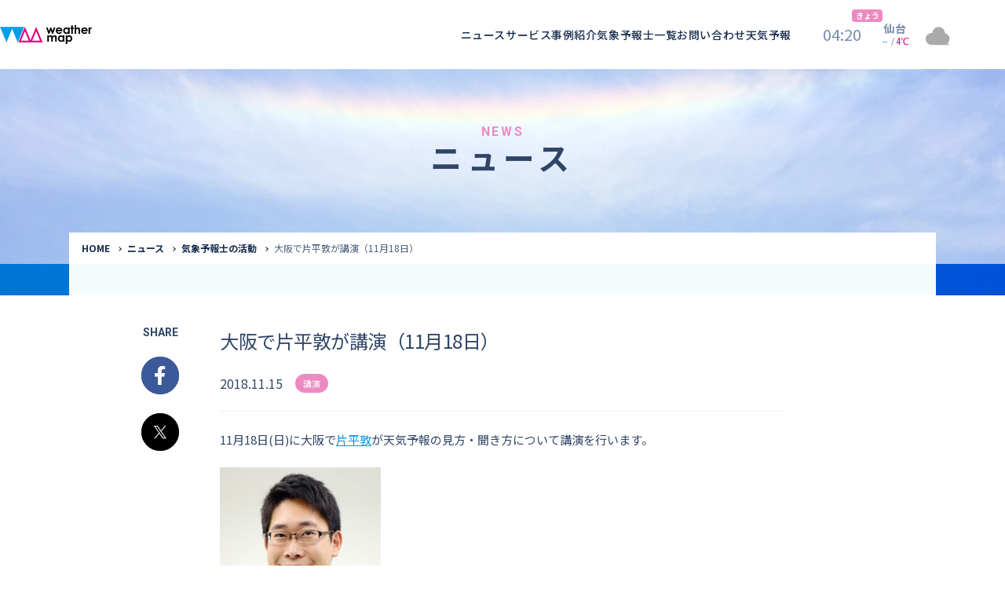

--- FILE ---
content_type: text/html; charset=UTF-8
request_url: https://www.weathermap.co.jp/2018/11/15/12890/
body_size: 45843
content:
<!DOCTYPE html>
<html lang="ja">
<head>
<script src="https://www.weathermap.co.jp/wp-content/themes/weathermap/assets/scripts/viewport.js?ver=1.0.0" defer></script>
<!-- Google Tag Manager -->
<script>(function(w,d,s,l,i){w[l]=w[l]||[];w[l].push({'gtm.start':
new Date().getTime(),event:'gtm.js'});var f=d.getElementsByTagName(s)[0],
j=d.createElement(s),dl=l!='dataLayer'?'&l='+l:'';j.async=true;j.src=
'https://www.googletagmanager.com/gtm.js?id='+i+dl;f.parentNode.insertBefore(j,f);
})(window,document,'script','dataLayer','GTM-N6BJH4T');</script>
<!-- End Google Tag Manager -->
<meta charset="utf-8">
<meta http-equiv="X-UA-Compatible" content="IE=Edge">
<meta name="viewport" content="width=device-width, initial-scale=1">
<link rel="apple-touch-icon" sizes="180x180" href="https://www.weathermap.co.jp/wp-content/themes/weathermap/assets/icons/apple-touch-icon.png">
<link rel="icon" type="image/png" sizes="32x32" href="https://www.weathermap.co.jp/wp-content/themes/weathermap/assets/icons/favicon-32x32.png">
<link rel="icon" type="image/png" sizes="16x16" href="https://www.weathermap.co.jp/wp-content/themes/weathermap/assets/icons/favicon-16x16.png">
<link rel="manifest" href="https://www.weathermap.co.jp/wp-content/themes/weathermap/assets/icons/site.webmanifest">
<link rel="mask-icon" href="https://www.weathermap.co.jp/wp-content/themes/weathermap/assets/icons/safari-pinned-tab.svg" color="#00a0e9">
<link rel="shortcut icon" href="https://www.weathermap.co.jp/wp-content/themes/weathermap/assets/icons/favicon.ico">
<meta name="msapplication-TileColor" content="#ffffff">
<meta name="msapplication-config" content="https://www.weathermap.co.jp/wp-content/themes/weathermap/assets/icons/browserconfig.xml">
<meta name="theme-color" content="#ffffff">

<link rel="preconnect" href="https://fonts.googleapis.com">
<link rel="preconnect" href="https://fonts.gstatic.com" crossorigin>
<link href="https://fonts.googleapis.com/css2?family=Noto+Sans+JP:wght@100..900&family=Roboto+Condensed:wght@100..900&family=Roboto:wght@100..900&display=swap" rel="stylesheet">

<title>大阪で片平敦が講演（11月18日） | ウェザーマップ</title>

		<!-- All in One SEO 4.2.4 - aioseo.com -->
		<meta name="description" content="11月18日(日)に大阪で片平敦が天気予報の見方・聞き方について講演を行います。 テ ー マ：「天気予報の見方" />
		<meta name="robots" content="max-image-preview:large" />
		<link rel="canonical" href="https://www.weathermap.co.jp/2018/11/15/12890/" />
		<meta name="generator" content="All in One SEO (AIOSEO) 4.2.4 " />
		<meta property="og:locale" content="ja_JP" />
		<meta property="og:site_name" content="ウェザーマップ" />
		<meta property="og:type" content="article" />
		<meta property="og:title" content="大阪で片平敦が講演（11月18日） | ウェザーマップ" />
		<meta property="og:description" content="11月18日(日)に大阪で片平敦が天気予報の見方・聞き方について講演を行います。 テ ー マ：「天気予報の見方" />
		<meta property="og:url" content="https://www.weathermap.co.jp/2018/11/15/12890/" />
		<meta property="og:image" content="https://www.weathermap.co.jp/wp-content/uploads/2020/11/ogp.png" />
		<meta property="og:image:secure_url" content="https://www.weathermap.co.jp/wp-content/uploads/2020/11/ogp.png" />
		<meta property="og:image:width" content="1200" />
		<meta property="og:image:height" content="630" />
		<meta property="article:published_time" content="2018-11-15T04:42:29+00:00" />
		<meta property="article:modified_time" content="2018-11-15T04:42:29+00:00" />
		<meta name="twitter:card" content="summary_large_image" />
		<meta name="twitter:title" content="大阪で片平敦が講演（11月18日） | ウェザーマップ" />
		<meta name="twitter:description" content="11月18日(日)に大阪で片平敦が天気予報の見方・聞き方について講演を行います。 テ ー マ：「天気予報の見方" />
		<meta name="twitter:image" content="https://www.weathermap.co.jp/wp-content/uploads/2020/11/ogp.png" />
		<script type="application/ld+json" class="aioseo-schema">
			{"@context":"https:\/\/schema.org","@graph":[{"@type":"WebSite","@id":"https:\/\/www.weathermap.co.jp\/#website","url":"https:\/\/www.weathermap.co.jp\/","name":"\u30a6\u30a7\u30b6\u30fc\u30de\u30c3\u30d7","inLanguage":"ja","publisher":{"@id":"https:\/\/www.weathermap.co.jp\/#organization"}},{"@type":"Organization","@id":"https:\/\/www.weathermap.co.jp\/#organization","name":"\u30a6\u30a7\u30b6\u30fc\u30de\u30c3\u30d7","url":"https:\/\/www.weathermap.co.jp\/"},{"@type":"BreadcrumbList","@id":"https:\/\/www.weathermap.co.jp\/2018\/11\/15\/12890\/#breadcrumblist","itemListElement":[{"@type":"ListItem","@id":"https:\/\/www.weathermap.co.jp\/#listItem","position":1,"item":{"@type":"WebPage","@id":"https:\/\/www.weathermap.co.jp\/","name":"\u30db\u30fc\u30e0","description":"\u6c17\u8c61\u60c5\u5831\u4f1a\u793e\u306e\u682a\u5f0f\u4f1a\u793e\u30a6\u30a7\u30b6\u30fc\u30de\u30c3\u30d7\u306e\u30b3\u30fc\u30dd\u30ec\u30fc\u30c8\u30b5\u30a4\u30c8\u3067\u3059\u3002\u6240\u5c5e\u6c17\u8c61\u4e88\u5831\u58eb\u3084\u6c17\u8c61\u30c7\u30fc\u30bf\u63d0\u4f9b\u30b5\u30fc\u30d3\u30b9\u3001\u653e\u9001\u5c40\u5411\u3051\u30b5\u30fc\u30d3\u30b9\u306a\u3069\u3092\u7d39\u4ecb\u3057\u3066\u3044\u307e\u3059\u3002","url":"https:\/\/www.weathermap.co.jp\/"},"nextItem":"https:\/\/www.weathermap.co.jp\/2018\/#listItem"},{"@type":"ListItem","@id":"https:\/\/www.weathermap.co.jp\/2018\/#listItem","position":2,"item":{"@type":"WebPage","@id":"https:\/\/www.weathermap.co.jp\/2018\/","name":"2018","url":"https:\/\/www.weathermap.co.jp\/2018\/"},"nextItem":"https:\/\/www.weathermap.co.jp\/2018\/11\/#listItem","previousItem":"https:\/\/www.weathermap.co.jp\/#listItem"},{"@type":"ListItem","@id":"https:\/\/www.weathermap.co.jp\/2018\/11\/#listItem","position":3,"item":{"@type":"WebPage","@id":"https:\/\/www.weathermap.co.jp\/2018\/11\/","name":"November","url":"https:\/\/www.weathermap.co.jp\/2018\/11\/"},"nextItem":"https:\/\/www.weathermap.co.jp\/2018\/11\/15\/#listItem","previousItem":"https:\/\/www.weathermap.co.jp\/2018\/#listItem"},{"@type":"ListItem","@id":"https:\/\/www.weathermap.co.jp\/2018\/11\/15\/#listItem","position":4,"item":{"@type":"WebPage","@id":"https:\/\/www.weathermap.co.jp\/2018\/11\/15\/","name":"15","url":"https:\/\/www.weathermap.co.jp\/2018\/11\/15\/"},"nextItem":"https:\/\/www.weathermap.co.jp\/2018\/11\/15\/12890\/#listItem","previousItem":"https:\/\/www.weathermap.co.jp\/2018\/11\/#listItem"},{"@type":"ListItem","@id":"https:\/\/www.weathermap.co.jp\/2018\/11\/15\/12890\/#listItem","position":5,"item":{"@type":"WebPage","@id":"https:\/\/www.weathermap.co.jp\/2018\/11\/15\/12890\/","name":"\u5927\u962a\u3067\u7247\u5e73\u6566\u304c\u8b1b\u6f14\uff0811\u670818\u65e5\uff09","description":"11\u670818\u65e5(\u65e5)\u306b\u5927\u962a\u3067\u7247\u5e73\u6566\u304c\u5929\u6c17\u4e88\u5831\u306e\u898b\u65b9\u30fb\u805e\u304d\u65b9\u306b\u3064\u3044\u3066\u8b1b\u6f14\u3092\u884c\u3044\u307e\u3059\u3002 \u30c6 \u30fc \u30de\uff1a\u300c\u5929\u6c17\u4e88\u5831\u306e\u898b\u65b9","url":"https:\/\/www.weathermap.co.jp\/2018\/11\/15\/12890\/"},"previousItem":"https:\/\/www.weathermap.co.jp\/2018\/11\/15\/#listItem"}]},{"@type":"Person","@id":"https:\/\/www.weathermap.co.jp\/author\/wm_edit\/#author","url":"https:\/\/www.weathermap.co.jp\/author\/wm_edit\/","name":"WM_Edit","image":{"@type":"ImageObject","@id":"https:\/\/www.weathermap.co.jp\/2018\/11\/15\/12890\/#authorImage","url":"https:\/\/secure.gravatar.com\/avatar\/36ca915cf2ea9b0f46c9e0b526c564f0?s=96&d=mm&r=g","width":96,"height":96,"caption":"WM_Edit"}},{"@type":"WebPage","@id":"https:\/\/www.weathermap.co.jp\/2018\/11\/15\/12890\/#webpage","url":"https:\/\/www.weathermap.co.jp\/2018\/11\/15\/12890\/","name":"\u5927\u962a\u3067\u7247\u5e73\u6566\u304c\u8b1b\u6f14\uff0811\u670818\u65e5\uff09 | \u30a6\u30a7\u30b6\u30fc\u30de\u30c3\u30d7","description":"11\u670818\u65e5(\u65e5)\u306b\u5927\u962a\u3067\u7247\u5e73\u6566\u304c\u5929\u6c17\u4e88\u5831\u306e\u898b\u65b9\u30fb\u805e\u304d\u65b9\u306b\u3064\u3044\u3066\u8b1b\u6f14\u3092\u884c\u3044\u307e\u3059\u3002 \u30c6 \u30fc \u30de\uff1a\u300c\u5929\u6c17\u4e88\u5831\u306e\u898b\u65b9","inLanguage":"ja","isPartOf":{"@id":"https:\/\/www.weathermap.co.jp\/#website"},"breadcrumb":{"@id":"https:\/\/www.weathermap.co.jp\/2018\/11\/15\/12890\/#breadcrumblist"},"author":"https:\/\/www.weathermap.co.jp\/author\/wm_edit\/#author","creator":"https:\/\/www.weathermap.co.jp\/author\/wm_edit\/#author","image":{"@type":"ImageObject","@id":"https:\/\/www.weathermap.co.jp\/#mainImage","url":6339},"primaryImageOfPage":{"@id":"https:\/\/www.weathermap.co.jp\/2018\/11\/15\/12890\/#mainImage"},"datePublished":"2018-11-15T04:42:29+09:00","dateModified":"2018-11-15T04:42:29+09:00"},{"@type":"BlogPosting","@id":"https:\/\/www.weathermap.co.jp\/2018\/11\/15\/12890\/#blogposting","name":"\u5927\u962a\u3067\u7247\u5e73\u6566\u304c\u8b1b\u6f14\uff0811\u670818\u65e5\uff09 | \u30a6\u30a7\u30b6\u30fc\u30de\u30c3\u30d7","description":"11\u670818\u65e5(\u65e5)\u306b\u5927\u962a\u3067\u7247\u5e73\u6566\u304c\u5929\u6c17\u4e88\u5831\u306e\u898b\u65b9\u30fb\u805e\u304d\u65b9\u306b\u3064\u3044\u3066\u8b1b\u6f14\u3092\u884c\u3044\u307e\u3059\u3002 \u30c6 \u30fc \u30de\uff1a\u300c\u5929\u6c17\u4e88\u5831\u306e\u898b\u65b9","inLanguage":"ja","headline":"\u5927\u962a\u3067\u7247\u5e73\u6566\u304c\u8b1b\u6f14\uff0811\u670818\u65e5\uff09","author":{"@id":"https:\/\/www.weathermap.co.jp\/author\/wm_edit\/#author"},"publisher":{"@id":"https:\/\/www.weathermap.co.jp\/#organization"},"datePublished":"2018-11-15T04:42:29+09:00","dateModified":"2018-11-15T04:42:29+09:00","articleSection":"\u8b1b\u6f14, \u7247\u5e73\u6566","mainEntityOfPage":{"@id":"https:\/\/www.weathermap.co.jp\/2018\/11\/15\/12890\/#webpage"},"isPartOf":{"@id":"https:\/\/www.weathermap.co.jp\/2018\/11\/15\/12890\/#webpage"},"image":{"@type":"ImageObject","@id":"https:\/\/www.weathermap.co.jp\/#articleImage","url":6339}}]}
		</script>
		<!-- All in One SEO -->

<link rel='dns-prefetch' href='//ajax.googleapis.com' />
<link rel='dns-prefetch' href='//forecast.weathermap.jp' />
<link rel='dns-prefetch' href='//s.w.org' />
<link rel='stylesheet' id='wp-block-library-css'  href='https://www.weathermap.co.jp/wp-includes/css/dist/block-library/style.min.css' type='text/css' media='all' />
<style id='global-styles-inline-css' type='text/css'>
body{--wp--preset--color--black: #000000;--wp--preset--color--cyan-bluish-gray: #abb8c3;--wp--preset--color--white: #FFFFFF;--wp--preset--color--pale-pink: #f78da7;--wp--preset--color--vivid-red: #cf2e2e;--wp--preset--color--luminous-vivid-orange: #ff6900;--wp--preset--color--luminous-vivid-amber: #fcb900;--wp--preset--color--light-green-cyan: #7bdcb5;--wp--preset--color--vivid-green-cyan: #00d084;--wp--preset--color--pale-cyan-blue: #8ed1fc;--wp--preset--color--vivid-cyan-blue: #0693e3;--wp--preset--color--vivid-purple: #9b51e0;--wp--preset--color--primary: #00A0E5;--wp--preset--color--accent: #E4007F;--wp--preset--color--gray: #999999;--wp--preset--gradient--vivid-cyan-blue-to-vivid-purple: linear-gradient(135deg,rgba(6,147,227,1) 0%,rgb(155,81,224) 100%);--wp--preset--gradient--light-green-cyan-to-vivid-green-cyan: linear-gradient(135deg,rgb(122,220,180) 0%,rgb(0,208,130) 100%);--wp--preset--gradient--luminous-vivid-amber-to-luminous-vivid-orange: linear-gradient(135deg,rgba(252,185,0,1) 0%,rgba(255,105,0,1) 100%);--wp--preset--gradient--luminous-vivid-orange-to-vivid-red: linear-gradient(135deg,rgba(255,105,0,1) 0%,rgb(207,46,46) 100%);--wp--preset--gradient--very-light-gray-to-cyan-bluish-gray: linear-gradient(135deg,rgb(238,238,238) 0%,rgb(169,184,195) 100%);--wp--preset--gradient--cool-to-warm-spectrum: linear-gradient(135deg,rgb(74,234,220) 0%,rgb(151,120,209) 20%,rgb(207,42,186) 40%,rgb(238,44,130) 60%,rgb(251,105,98) 80%,rgb(254,248,76) 100%);--wp--preset--gradient--blush-light-purple: linear-gradient(135deg,rgb(255,206,236) 0%,rgb(152,150,240) 100%);--wp--preset--gradient--blush-bordeaux: linear-gradient(135deg,rgb(254,205,165) 0%,rgb(254,45,45) 50%,rgb(107,0,62) 100%);--wp--preset--gradient--luminous-dusk: linear-gradient(135deg,rgb(255,203,112) 0%,rgb(199,81,192) 50%,rgb(65,88,208) 100%);--wp--preset--gradient--pale-ocean: linear-gradient(135deg,rgb(255,245,203) 0%,rgb(182,227,212) 50%,rgb(51,167,181) 100%);--wp--preset--gradient--electric-grass: linear-gradient(135deg,rgb(202,248,128) 0%,rgb(113,206,126) 100%);--wp--preset--gradient--midnight: linear-gradient(135deg,rgb(2,3,129) 0%,rgb(40,116,252) 100%);--wp--preset--duotone--dark-grayscale: url('#wp-duotone-dark-grayscale');--wp--preset--duotone--grayscale: url('#wp-duotone-grayscale');--wp--preset--duotone--purple-yellow: url('#wp-duotone-purple-yellow');--wp--preset--duotone--blue-red: url('#wp-duotone-blue-red');--wp--preset--duotone--midnight: url('#wp-duotone-midnight');--wp--preset--duotone--magenta-yellow: url('#wp-duotone-magenta-yellow');--wp--preset--duotone--purple-green: url('#wp-duotone-purple-green');--wp--preset--duotone--blue-orange: url('#wp-duotone-blue-orange');--wp--preset--font-size--small: 12px;--wp--preset--font-size--medium: 20px;--wp--preset--font-size--large: 36px;--wp--preset--font-size--x-large: 42px;}.has-black-color{color: var(--wp--preset--color--black) !important;}.has-cyan-bluish-gray-color{color: var(--wp--preset--color--cyan-bluish-gray) !important;}.has-white-color{color: var(--wp--preset--color--white) !important;}.has-pale-pink-color{color: var(--wp--preset--color--pale-pink) !important;}.has-vivid-red-color{color: var(--wp--preset--color--vivid-red) !important;}.has-luminous-vivid-orange-color{color: var(--wp--preset--color--luminous-vivid-orange) !important;}.has-luminous-vivid-amber-color{color: var(--wp--preset--color--luminous-vivid-amber) !important;}.has-light-green-cyan-color{color: var(--wp--preset--color--light-green-cyan) !important;}.has-vivid-green-cyan-color{color: var(--wp--preset--color--vivid-green-cyan) !important;}.has-pale-cyan-blue-color{color: var(--wp--preset--color--pale-cyan-blue) !important;}.has-vivid-cyan-blue-color{color: var(--wp--preset--color--vivid-cyan-blue) !important;}.has-vivid-purple-color{color: var(--wp--preset--color--vivid-purple) !important;}.has-black-background-color{background-color: var(--wp--preset--color--black) !important;}.has-cyan-bluish-gray-background-color{background-color: var(--wp--preset--color--cyan-bluish-gray) !important;}.has-white-background-color{background-color: var(--wp--preset--color--white) !important;}.has-pale-pink-background-color{background-color: var(--wp--preset--color--pale-pink) !important;}.has-vivid-red-background-color{background-color: var(--wp--preset--color--vivid-red) !important;}.has-luminous-vivid-orange-background-color{background-color: var(--wp--preset--color--luminous-vivid-orange) !important;}.has-luminous-vivid-amber-background-color{background-color: var(--wp--preset--color--luminous-vivid-amber) !important;}.has-light-green-cyan-background-color{background-color: var(--wp--preset--color--light-green-cyan) !important;}.has-vivid-green-cyan-background-color{background-color: var(--wp--preset--color--vivid-green-cyan) !important;}.has-pale-cyan-blue-background-color{background-color: var(--wp--preset--color--pale-cyan-blue) !important;}.has-vivid-cyan-blue-background-color{background-color: var(--wp--preset--color--vivid-cyan-blue) !important;}.has-vivid-purple-background-color{background-color: var(--wp--preset--color--vivid-purple) !important;}.has-black-border-color{border-color: var(--wp--preset--color--black) !important;}.has-cyan-bluish-gray-border-color{border-color: var(--wp--preset--color--cyan-bluish-gray) !important;}.has-white-border-color{border-color: var(--wp--preset--color--white) !important;}.has-pale-pink-border-color{border-color: var(--wp--preset--color--pale-pink) !important;}.has-vivid-red-border-color{border-color: var(--wp--preset--color--vivid-red) !important;}.has-luminous-vivid-orange-border-color{border-color: var(--wp--preset--color--luminous-vivid-orange) !important;}.has-luminous-vivid-amber-border-color{border-color: var(--wp--preset--color--luminous-vivid-amber) !important;}.has-light-green-cyan-border-color{border-color: var(--wp--preset--color--light-green-cyan) !important;}.has-vivid-green-cyan-border-color{border-color: var(--wp--preset--color--vivid-green-cyan) !important;}.has-pale-cyan-blue-border-color{border-color: var(--wp--preset--color--pale-cyan-blue) !important;}.has-vivid-cyan-blue-border-color{border-color: var(--wp--preset--color--vivid-cyan-blue) !important;}.has-vivid-purple-border-color{border-color: var(--wp--preset--color--vivid-purple) !important;}.has-vivid-cyan-blue-to-vivid-purple-gradient-background{background: var(--wp--preset--gradient--vivid-cyan-blue-to-vivid-purple) !important;}.has-light-green-cyan-to-vivid-green-cyan-gradient-background{background: var(--wp--preset--gradient--light-green-cyan-to-vivid-green-cyan) !important;}.has-luminous-vivid-amber-to-luminous-vivid-orange-gradient-background{background: var(--wp--preset--gradient--luminous-vivid-amber-to-luminous-vivid-orange) !important;}.has-luminous-vivid-orange-to-vivid-red-gradient-background{background: var(--wp--preset--gradient--luminous-vivid-orange-to-vivid-red) !important;}.has-very-light-gray-to-cyan-bluish-gray-gradient-background{background: var(--wp--preset--gradient--very-light-gray-to-cyan-bluish-gray) !important;}.has-cool-to-warm-spectrum-gradient-background{background: var(--wp--preset--gradient--cool-to-warm-spectrum) !important;}.has-blush-light-purple-gradient-background{background: var(--wp--preset--gradient--blush-light-purple) !important;}.has-blush-bordeaux-gradient-background{background: var(--wp--preset--gradient--blush-bordeaux) !important;}.has-luminous-dusk-gradient-background{background: var(--wp--preset--gradient--luminous-dusk) !important;}.has-pale-ocean-gradient-background{background: var(--wp--preset--gradient--pale-ocean) !important;}.has-electric-grass-gradient-background{background: var(--wp--preset--gradient--electric-grass) !important;}.has-midnight-gradient-background{background: var(--wp--preset--gradient--midnight) !important;}.has-small-font-size{font-size: var(--wp--preset--font-size--small) !important;}.has-medium-font-size{font-size: var(--wp--preset--font-size--medium) !important;}.has-large-font-size{font-size: var(--wp--preset--font-size--large) !important;}.has-x-large-font-size{font-size: var(--wp--preset--font-size--x-large) !important;}
</style>
<link rel='stylesheet' id='style-css'  href='https://www.weathermap.co.jp/wp-content/themes/weathermap/assets/styles/app.css?ver=1.1.9' type='text/css' media='all' />
<script type='text/javascript' src='https://ajax.googleapis.com/ajax/libs/jquery/1.12.4/jquery.min.js?ver=1.12.4' id='jquery-js'></script>
<script type='text/javascript' src='https://forecast.weathermap.jp/assets/scripts/fcst4header.js?ver=1.1.9' defer='defer' id='fcst4header-js-js'></script>
<script type='text/javascript' src='https://forecast.weathermap.jp/assets/scripts/fcst_telops.js?ver=1.1.9' defer='defer' id='fcst-telops-js-js'></script>
<link rel="https://api.w.org/" href="https://www.weathermap.co.jp/wp-json/" /><link rel="alternate" type="application/json" href="https://www.weathermap.co.jp/wp-json/wp/v2/posts/12890" /><link rel="alternate" type="application/json+oembed" href="https://www.weathermap.co.jp/wp-json/oembed/1.0/embed?url=https%3A%2F%2Fwww.weathermap.co.jp%2F2018%2F11%2F15%2F12890%2F" />
<link rel="alternate" type="text/xml+oembed" href="https://www.weathermap.co.jp/wp-json/oembed/1.0/embed?url=https%3A%2F%2Fwww.weathermap.co.jp%2F2018%2F11%2F15%2F12890%2F&#038;format=xml" />
</head>
<body class="post-template-default single single-post postid-12890 wp-embed-responsive">
<!-- Google Tag Manager (noscript) -->
<noscript><iframe src="https://www.googletagmanager.com/ns.html?id=GTM-N6BJH4T"
height="0" width="0" style="display:none;visibility:hidden"></iframe></noscript>
<!-- End Google Tag Manager (noscript) -->

<header class="p-header l-header" id="header">
  <div class="p-header__inner">
        <div class="p-header__logo">
      <a href="https://www.weathermap.co.jp">
        <img src="https://www.weathermap.co.jp/wp-content/themes/weathermap/assets/images/logo-weather.svg" alt="">
        <span class="p-header__logoTxt">ウェザーマップ</span>
      </a>
    </div>
        <div class="p-header__menuBack js-gnavBack"></div>
    <div class="p-header__menuBack js-megaMenuBack"></div>
    <div class="p-header__menu js-gnav">
      <ul class="p-header__menuList">
        <li class="p-header__menuListItem">
          <a class="p-header__menuListPage" href="https://www.weathermap.co.jp/news">ニュース</a>
        </li>
        <li class="p-header__menuListItem js-accordion" data-device="sp">
          <a data-target="1" class="p-header__menuListPage p-header__menuListPage--tab js-accordionTrigger" href="https://www.weathermap.co.jp/service">サービス</a>
          <div class="p-header__menuSub js-accordionBody">
            <div class="p-header__menuSubInner">
              <div class="p-header__menuSubInBox">
                <div class="p-header__menuSubGroup">
                  <div class="p-header__menuSubHead">
                    <p class="p-header__menuSubHeadJp">気象予報士へのご依頼</p>
                    <span class="p-header__menuSubHeadEn">Request to a weather forecaster</span>
                  </div>
                  <a class="p-header__menuSubItem" href="https://www.weathermap.co.jp/service/tv-radio"><span>気象番組出演（テレビ・ラジオ）</span></a>
                  <a class="p-header__menuSubItem" href="https://www.weathermap.co.jp/service/support-manuscript"><span>番組サポート / 予報原稿作成</span></a>
                  <a class="p-header__menuSubItem" href="https://www.weathermap.co.jp/service/appear-on"><span>講演会・イベント出演</span></a>
                  <a class="p-header__menuSubItem" href="https://www.weathermap.co.jp/service/interview"><span>インタビュー / 取材</span></a>
                  <a class="p-header__menuSubItem" href="https://www.weathermap.co.jp/service/writing-supervising"><span>コラム・寄稿 / 監修</span></a>
                  <a class="p-header__menuSubItem" href="https://www.weathermap.co.jp/service/moderator-narration"><span>司会MC / ナレーション</span></a>
                </div>
                <div class="p-header__menuSubGroup">
                  <div class="p-header__menuSubHead">
                    <p class="p-header__menuSubHeadJp">気象情報のご依頼</p>
                    <span class="p-header__menuSubHeadEn">Provision of weather information</span>
                  </div>
                  <a class="p-header__menuSubItem" href="https://www.weathermap.co.jp/service/data-provision"><span>データ提供（予報・実績）</span></a>
                  <a class="p-header__menuSubItem" href="https://www.weathermap.co.jp/service/weather-content"><span>コンテンツ提供</span></a>
                  <a class="p-header__menuSubItem" href="https://www.weathermap.co.jp/service/pinpoint-weather-forecast"><span>ピンポイント予報</span></a>
                  <a class="p-header__menuSubItem" href="https://www.weathermap.co.jp/service/other-services"><span>その他の情報提供</span></a>
                </div>

                <div class="p-header__menuSubGroup">
                  <div class="p-header__menuSubHead">
                    <p class="p-header__menuSubHeadJp">資格取得支援</p>
                    <span class="p-header__menuSubHeadEn">Education</span>
                  </div>
                  <a class="p-header__menuSubItem" href="https://www.weathermap.co.jp/service/school"><span>気象予報士講座について</span></a>
                  <a class="p-header__menuSubItem" href="https://clear.weathermap.co.jp/" target="_blank" rel="noopener noreferrer"><span>気象予報士講座クリア</span></a>
                  <a class="p-header__menuSubItem" href="https://clear.weathermap.co.jp/weathermap/asp-webapp/web/WKozaKensaku.do?shishaId=1800&kensakuKubun=0" target="_blank" rel="noopener noreferrer"><span>講座一覧</span></a>
                  <a class="p-header__menuSubItem" href="https://clear.weathermap.co.jp/weathermap/asp-webapp/jsp/web/weathermap/base/guide.jsp" target="_blank" rel="noopener noreferrer"><span>受講のご案内</span></a>
                </div>
              </div>
              <div class="p-header__menuSubMore">
                <div class="c-contBtn c-contBtn--sizeM">
                  <a class="c-contBtn__inner" href="https://www.weathermap.co.jp/service">サービストップ</a>
                </div>
              </div>
            </div>
          </div>
        </li>
        <li class="p-header__menuListItem">
          <a class="p-header__menuListPage" href="https://www.weathermap.co.jp/case">事例紹介</a>
        </li>
        <li class="p-header__menuListItem">
          <a class="p-header__menuListPage" href="https://caster.weathermap.co.jp/">気象予報士一覧</a>
        </li>
        <li class="p-header__menuListItem">
          <a class="p-header__menuListPage p-header__menuListPage--contact" href="https://www.weathermap.co.jp/contact">お問い合わせ</a>
        </li>
        <li class="p-header__menuListItem">
          <a class="p-header__menuListPage" href="https://forecast.weathermap.jp/" target="_blank" rel="noopener noreferrer">天気予報</a>
        </li>
      </ul>
      <div class="p-header__menuFoot">
        <ul class="p-headerNavSNS">
          <li class="p-headerNavSNS__item">
            <a class="p-headerNavSNS__itemInner p-headerNavSNS__itemInner--youtube" href="https://www.youtube.com/channel/UCr6ODVX9v2sOshoHOqL50SA" target="_blank" rel="noopener noreferrer"><i class="p-headerNavSNS__itemIcon c-picIconFotYoutube"></i><span class="p-headerNavSNS__itemTxt">YouTube</span></a>
          </li>
          <li class="p-headerNavSNS__item">
            <a class="p-headerNavSNS__itemInner p-headerNavSNS__itemInner--facebook" href="https://www.facebook.com/weathermap" target="_blank" rel="noopener noreferrer"><i class="p-headerNavSNS__itemIcon c-picIconFotFacebook"></i><span class="p-headerNavSNS__itemTxt">Facebook</span></a>
          </li>
          <li class="p-headerNavSNS__item">
            <a class="p-headerNavSNS__itemInner p-headerNavSNS__itemInner--x" href="https://twitter.com/wm_osaru" target="_blank" rel="noopener noreferrer"><i class="p-headerNavSNS__itemIcon c-picIconFotX"></i><span class="p-headerNavSNS__itemTxt">X</span></a>
          </li>
        </ul>
      <ul class="p-header__menuFootNav">
        <li><a href="https://www.weathermap.co.jp/company"><span>会社情報</span></a></li>
        <li><a href="https://www.weathermap.co.jp/recruit"><span>採用情報</span></a></li>
        <li><a href="https://www.weathermap.co.jp/privacy"><span>プライバシーポリシー</span></a></li>


        <li><a href="https://www.weathermap.co.jp/faq"><span>よくある質問</span></a></li>
          <li><a href="https://www.weathermap.co.jp/contact"><span>お問い合わせ</span></a></li>
        </ul>
      </div>
    </div>
    <div class="p-header__megaMenu js-megaMenu">
      <div class="p-megaMenuTab js-megaMenu__tab" data-tab="1">
        <div class="p-megaMenuTab__inner">
          <div class="p-megaMenuTab__head">
            <div class="p-megaMenuTab__headName">
              <span class="p-megaMenuTab__headNameEn">Service</span>
              <span class="p-megaMenuTab__headNameJp">サービス</span>
            </div>
            <div class="p-megaMenuTab__headMore">
              <div class="c-contBtn c-contBtn--sizeM">
                <a class="c-contBtn__inner" href="https://www.weathermap.co.jp/service">サービストップ</a>
              </div>
            </div>
          </div>

          <div class="p-megaMenuTab__subInBox">
            <div class="p-megaMenuTab__subGroup">
              <div class="p-megaMenuTab__subHead">
                <p class="p-megaMenuTab__subHeadJp">気象予報士へのご依頼</p>
                <span class="p-megaMenuTab__subHeadEn">Request to a weather forecaster</span>
              </div>
              <a class="p-megaMenuTab__subItem" href="https://www.weathermap.co.jp/service/tv-radio"><span>気象番組出演（テレビ・ラジオ）</span></a>
              <a class="p-megaMenuTab__subItem" href="https://www.weathermap.co.jp/service/support-manuscript"><span>番組サポート / 予報原稿作成</span></a>
              <a class="p-megaMenuTab__subItem" href="https://www.weathermap.co.jp/service/appear-on"><span>講演会・イベント出演</span></a>
              <a class="p-megaMenuTab__subItem" href="https://www.weathermap.co.jp/service/interview"><span>インタビュー / 取材</span></a>
              <a class="p-megaMenuTab__subItem" href="https://www.weathermap.co.jp/service/writing-supervising"><span>コラム・寄稿 / 監修</span></a>
              <a class="p-megaMenuTab__subItem" href="https://www.weathermap.co.jp/service/moderator-narration"><span>司会MC / ナレーション</span></a>
            </div>
            <div class="p-megaMenuTab__subGroup">
              <div class="p-megaMenuTab__subHead">
                <p class="p-megaMenuTab__subHeadJp">気象情報のご依頼</p>
                <span class="p-megaMenuTab__subHeadEn">Provision of weather information</span>
              </div>
              <a class="p-megaMenuTab__subItem" href="https://www.weathermap.co.jp/service/data-provision"><span>データ提供（予報・実績）</span></a>
              <a class="p-megaMenuTab__subItem" href="https://www.weathermap.co.jp/service/weather-content"><span>コンテンツ提供</span></a>
              <a class="p-megaMenuTab__subItem" href="https://www.weathermap.co.jp/service/pinpoint-weather-forecast"><span>ピンポイント予報</span></a>
              <a class="p-megaMenuTab__subItem" href="https://www.weathermap.co.jp/service/other-services"><span>その他の情報提供</span></a>
            </div>

            <div class="p-megaMenuTab__subGroup">
              <div class="p-megaMenuTab__subHead">
                <p class="p-megaMenuTab__subHeadJp">資格取得支援</p>
                <span class="p-megaMenuTab__subHeadEn">Education</span>
              </div>
              <a class="p-megaMenuTab__subItem" href="https://www.weathermap.co.jp/service/school"><span>気象予報士講座について</span></a>
              <a class="p-megaMenuTab__subItem" href="https://clear.weathermap.co.jp/" target="_blank" rel="noopener noreferrer"><span>気象予報士講座クリア</span></a>
              <a class="p-megaMenuTab__subItem" href="https://clear.weathermap.co.jp/weathermap/asp-webapp/web/WKozaKensaku.do?shishaId=1800&kensakuKubun=0" target="_blank" rel="noopener noreferrer"><span>講座一覧</span></a>
              <a class="p-megaMenuTab__subItem" href="https://clear.weathermap.co.jp/weathermap/asp-webapp/jsp/web/weathermap/base/guide.jsp" target="_blank" rel="noopener noreferrer"><span>受講のご案内</span></a>
            </div>
          </div>
        </div>
      </div>
    </div>
    <div class="p-header__widget">
      <div class="p-weatherWidget">
        <time id="time-widget" class="p-weatherWidget__time" datetime="2025-01-01T00:00:00+09:00">00:00</time>
        <div id="fcst_header_parts"></div>
        <div id="fcst_telops"></div>
      </div>
    </div>

    <button class="p-header__menuToggle js-gnavSpBtn" type="button">
      <span></span>
      <span></span>
      <span></span>
    </button>
  </div>
</header>
<div class="l-main">
  <div class="p-heroCont">
    <div class="p-heroHead p-heroHead--low">
      <div class="p-heroHead__inner js-heroHeadTitle">
        <p class="p-heroHead__head"><span class="p-heroHead__headTxt">NEWS</span></p>
        <div class="p-heroHead__body"><span class="p-heroHead__bodyTxt">ニュース</span></div>
      </div>
      <div class="p-heroHead__bg">
        <picture>
          <source
            type="image/webp"
            media="(max-width:767px)"
            srcset="https://www.weathermap.co.jp/wp-content/themes/weathermap/assets/images/hero/hero-news_bg_sp.jpg.webp"
            width="375"
            height="176" />
          <source
            type="image/webp"
            media="(min-width:768px)"
            srcset="https://www.weathermap.co.jp/wp-content/themes/weathermap/assets/images/hero/hero-news_bg_pc.jpg.webp"
            width="1224"
            height="376" />
          <img
            src="https://www.weathermap.co.jp/wp-content/themes/weathermap/assets/images/hero/hero-news_bg_sp.jpg.webp"
            alt=""
            width="375"
            height="176" />
        </picture>
      </div>
    </div>
    <div class="p-heroBreadcrumbs"><div class="p-breadcrumbs"><div class="p-breadcrumbs__mask"><ol class="p-breadcrumbs__list"><li class="p-breadcrumbs__listItem"><a href="https://www.weathermap.co.jp">HOME</a></li><li class="p-breadcrumbs__listItem"><a href="https://www.weathermap.co.jp/news">ニュース</a></li><li class="p-breadcrumbs__listItem"><a href="https://www.weathermap.co.jp/category/weatherforecast/">気象予報士の活動</a></li><li class="p-breadcrumbs__listItem">大阪で片平敦が講演（11月18日）</li></ol></div></div></div>  </div>
  <div class="p-mainCont p-mainCont--single">
        <section>
      <div class="p-container p-container--sizeS">
        <div class="p-articleWrap">
          
<div class="p-articleShare">
  <div class="p-articleShare__inner"><span class="p-articleShare__txt">SHARE</span>
    <ul class="p-articleShare__list">
      <li class="p-articleShare__item">
        <a class="p-articleShare__itemInner p-articleShare__itemInner--facebook" href="//www.facebook.com/sharer.php?src=bm&u=https%3A%2F%2Fwww.weathermap.co.jp%2F2018%2F11%2F15%2F12890%2F&t=%E5%A4%A7%E9%98%AA%E3%81%A7%E7%89%87%E5%B9%B3%E6%95%A6%E3%81%8C%E8%AC%9B%E6%BC%94%EF%BC%8811%E6%9C%8818%E6%97%A5%EF%BC%89｜%E3%82%A6%E3%82%A7%E3%82%B6%E3%83%BC%E3%83%9E%E3%83%83%E3%83%97" onclick="javascript:window.open(this.href, '', 'menubar=no,toolbar=no,resizable=yes,scrollbars=yes,height=300,width=600');return false;">
          <i class="c-picIconFacebook"></i>
          <span>Facebook</span>
        </a>
      </li>
      <li class="p-articleShare__item">
        <a class="p-articleShare__itemInner p-articleShare__itemInner--x" href="//twitter.com/intent/tweet?url=https%3A%2F%2Fwww.weathermap.co.jp%2F2018%2F11%2F15%2F12890%2F&text=%E5%A4%A7%E9%98%AA%E3%81%A7%E7%89%87%E5%B9%B3%E6%95%A6%E3%81%8C%E8%AC%9B%E6%BC%94%EF%BC%8811%E6%9C%8818%E6%97%A5%EF%BC%89｜%E3%82%A6%E3%82%A7%E3%82%B6%E3%83%BC%E3%83%9E%E3%83%83%E3%83%97" onclick="javascript:window.open(this.href, '', 'menubar=no,toolbar=no,resizable=yes,scrollbars=yes,height=300,width=600');return false;">
          <i class="c-picIconX"></i>
          <span>X</span>
        </a>
      </li>
    </ul>
  </div>
</div>
          <div class="p-article">
            <div class="p-article__head">
              <h1 class="p-article__title">大阪で片平敦が講演（11月18日）</h1>
              <div class="p-article__meta">
                <time class="p-article__date" datetime="2018-11-15">2018.11.15</time>
                                <div class="p-article__tag">
                  <a class="p-article__tagItem c-contCatTag wp-lecture" href="https://www.weathermap.co.jp/category/lecture">講演</a>                </div>
                              </div>
            </div>

                        
            <div class="p-article__body c-wpCont">
              <p>11月18日(日)に大阪で<a href="https://www.weathermap.co.jp/caster/katahira-atsushi/">片平敦</a>が天気予報の見方・聞き方について講演を行います。</p>
<p><a href="/wp-content/uploads/3/2016/01/katahira.jpg"><img src="/wp-content/uploads/3/2016/01/katahira-205x300.jpg" alt="katahira" width="205" height="300" class="alignleft size-medium wp-image-9443" /></a></p>
<hr />
<p>テ ー マ：「天気予報の見方・聞き方」～大切な「いのち」を守るために～</p>
<p>日　　時：2018年11月18日（日）11時15分～12時10分</p>
<p>場　　所：大阪市立 北稜中学校 体育館</p>
<p>主　　催：大阪市立北稜中学校 PTA</p>
</p>
<hr />
<p>&nbsp;</p>
<p>◎関連リンク</p>
            </div>
                        <div class="p-article__foot">
              <div class="p-article__footTag">
                <a class="p-article__footTagItem c-listCatTag" href="https://www.weathermap.co.jp/tag/片平敦"><i class="c-listCatTag__iconLabel"></i>片平敦</a>              </div>
            </div>
                        
<div class="p-article__share">
  <div class="p-article__shareInner"><span class="p-article__shareTxt">SHARE</span>
    <ul class="p-article__shareList">
      <li class="p-article__shareItem">
        <a class="p-article__shareItemInner p-article__shareItemInner--facebook" href="//www.facebook.com/sharer.php?src=bm&u=https%3A%2F%2Fwww.weathermap.co.jp%2F2018%2F11%2F15%2F12890%2F&t=%E5%A4%A7%E9%98%AA%E3%81%A7%E7%89%87%E5%B9%B3%E6%95%A6%E3%81%8C%E8%AC%9B%E6%BC%94%EF%BC%8811%E6%9C%8818%E6%97%A5%EF%BC%89｜%E3%82%A6%E3%82%A7%E3%82%B6%E3%83%BC%E3%83%9E%E3%83%83%E3%83%97" onclick="javascript:window.open(this.href, '', 'menubar=no,toolbar=no,resizable=yes,scrollbars=yes,height=300,width=600');return false;">
          <i class="c-picIconFacebook"></i>
          <span>Facebook</span>
        </a>
      </li>
      <li class="p-article__shareItem">
        <a class="p-article__shareItemInner p-article__shareItemInner--x" href="//twitter.com/intent/tweet?url=https%3A%2F%2Fwww.weathermap.co.jp%2F2018%2F11%2F15%2F12890%2F&text=%E5%A4%A7%E9%98%AA%E3%81%A7%E7%89%87%E5%B9%B3%E6%95%A6%E3%81%8C%E8%AC%9B%E6%BC%94%EF%BC%8811%E6%9C%8818%E6%97%A5%EF%BC%89｜%E3%82%A6%E3%82%A7%E3%82%B6%E3%83%BC%E3%83%9E%E3%83%83%E3%83%97" onclick="javascript:window.open(this.href, '', 'menubar=no,toolbar=no,resizable=yes,scrollbars=yes,height=300,width=600');return false;">
          <i class="c-picIconX"></i>
          <span>X</span>
        </a>
      </li>
    </ul>
  </div>
</div>
            <div class="p-article__btn c-contBtn c-contBtn--sizeM"><a class="c-contBtn__inner" href="https://www.weathermap.co.jp/news">ニュース一覧へ</a></div>
          </div>
        </div>
      </div>
    </section>
      </div>
  <div class="p-breadcrumbs p-breadcrumbs--spOnly"><div class="p-breadcrumbs__mask"><ol class="p-breadcrumbs__list"><li class="p-breadcrumbs__listItem"><a href="https://www.weathermap.co.jp">HOME</a></li><li class="p-breadcrumbs__listItem"><a href="https://www.weathermap.co.jp/news">ニュース</a></li><li class="p-breadcrumbs__listItem"><a href="https://www.weathermap.co.jp/category/weatherforecast/">気象予報士の活動</a></li><li class="p-breadcrumbs__listItem">大阪で片平敦が講演（11月18日）</li></ol></div></div></div>
<footer class="p-footer" id="footer">
  <div class="p-footerBody">
    <div class="p-footerLogo">
      <a href="https://www.weathermap.co.jp"><img src="https://www.weathermap.co.jp/wp-content/themes/weathermap/assets/images/logo-weather_white.svg" alt="weather map"></a>
    </div>
    <ul class="p-footerNavList">
      <li class="p-footerNavList__item">
        <ul class="p-footerNavSNS">
          <li class="p-footerNavSNS__item">
            <a class="p-footerNavSNS__itemInner p-footerNavSNS__itemInner--youtube" href="https://www.youtube.com/channel/UCr6ODVX9v2sOshoHOqL50SA" target="_blank" rel="noopener noreferrer"><i class="p-footerNavSNS__itemIcon c-picIconFotYoutube"></i><span class="p-footerNavSNS__itemTxt">YouTube</span></a>
          </li>
          <li class="p-footerNavSNS__item">
            <a class="p-footerNavSNS__itemInner p-footerNavSNS__itemInner--facebook" href="https://www.facebook.com/weathermap" target="_blank" rel="noopener noreferrer"><i class="p-footerNavSNS__itemIcon c-picIconFotFacebook"></i><span class="p-footerNavSNS__itemTxt">Facebook</span></a>
          </li>
          <li class="p-footerNavSNS__item">
            <a class="p-footerNavSNS__itemInner p-footerNavSNS__itemInner--x" href="https://twitter.com/wm_osaru" target="_blank" rel="noopener noreferrer"><i class="p-footerNavSNS__itemIcon c-picIconFotX"></i><span class="p-footerNavSNS__itemTxt">X</span></a>
          </li>
        </ul>
      </li>
      <li class="p-footerNavList__item p-footerNavList__item--pcOnly">
        <ul class="p-footerNav">
          <li class="p-footerNav__item">
            <a class="p-footerNav__itemInner" href="https://www.weathermap.co.jp/news"><span>ニュース</span></a>
          </li>
          <li class="p-footerNav__item">
            <a class="p-footerNav__itemInner" href="https://www.weathermap.co.jp/service"><span>サービス</span></a>
          </li>
          <li class="p-footerNav__item">
            <a class="p-footerNav__itemInner" href="https://www.weathermap.co.jp/case"><span>事例紹介</span></a>
          </li>
          <li class="p-footerNav__item">
            <a class="p-footerNav__itemInner" href="https://caster.weathermap.co.jp/"><span>気象予報士一覧</span></a>
          </li>
        </ul>
      </li>
      <li class="p-footerNavList__item">
        <ul class="p-footerNav">
          <li class="p-footerNav__item">
            <a class="p-footerNav__itemInner" href="https://www.weathermap.co.jp/company"><span>会社情報</span></a>
          </li>
          <li class="p-footerNav__item">
            <a class="p-footerNav__itemInner" href="https://www.weathermap.co.jp/recruit"><span>採用情報</span></a>
          </li>
          <li class="p-footerNav__item">
            <a class="p-footerNav__itemInner" href="https://www.weathermap.co.jp/privacy"><span>プライバシーポリシー</span></a>
          </li>
          <li class="p-footerNav__item">
            <a class="p-footerNav__itemInner" href="https://www.weathermap.co.jp/faq"><span>よくある質問</span></a>
          </li>
          <li class="p-footerNav__item">
            <a class="p-footerNav__itemInner" href="https://www.weathermap.co.jp/contact"><span>お問い合わせ</span></a>
          </li>
        </ul>
      </li>
      <li class="p-footerNavList__item">
        <ul class="p-footerNavBanner">
          <li class="p-footerNavBanner__item p-footerNavBanner__item--banner01">
            <a class="p-footerNavBanner__itemInner" href="https://clear.weathermap.co.jp/" target="_blank" rel="noopener noreferrer"><span class="p-footerNavBanner__itemBlank">気象予報士講座クリア</span></a>
          </li>
          <li class="p-footerNavBanner__item p-footerNavBanner__item--banner02">
            <a class="p-footerNavBanner__itemInner" href="https://forecast.weathermap.jp/" target="_blank" rel="noopener noreferrer"><span class="p-footerNavBanner__itemBlank">ウェザーマップ天気予報</span></a>
          </li>
          <li class="p-footerNavBanner__item p-footerNavBanner__item--banner03">
            <a class="p-footerNavBanner__itemInner" href="https://kishojin.weathermap.jp/diary.php" target="_blank" rel="noopener noreferrer"><span class="p-footerNavBanner__itemBlank">気象人</span></a>
          </li>
          <li class="p-footerNavBanner__item p-footerNavBanner__item--banner04">
            <a class="p-footerNavBanner__itemInner" href="http://sakura.weathermap.jp/" target="_blank" rel="noopener noreferrer"><span class="p-footerNavBanner__itemBlank">さくら開花予想</span></a>
          </li>
          <li class="p-footerNavBanner__item p-footerNavBanner__item--banner05">
            <a class="p-footerNavBanner__itemInner" href="https://www.youtube.com/channel/UCr6ODVX9v2sOshoHOqL50SA" target="_blank" rel="noopener noreferrer"><span class="p-footerNavBanner__itemBlank">YouTube公式チャンネル</span></a>
          </li>
          <li class="p-footerNavBanner__item p-footerNavBanner__item--banner06">
            <a class="p-footerNavBanner__itemInner" href="https://navi.weathermap.co.jp/" target="_blank" rel="noopener noreferrer"><span class="p-footerNavBanner__itemBlank">気象予報士応援ナビ</span></a>
          </li>

        </ul>
      </li>
    </ul>
  </div>
  <div class="p-footerBottom">
    <small class="p-footerBottom__copyright">©2020 - 2026 Weather Map Co., Ltd. All rights reserved.</small>
    <div class="p-footerBottom__logo">
      <a class="p-footerBottom__logoCorporate" href="https://www.imagicagroup.co.jp/" target="_blank" rel="noopener noreferrer">
        <img src="https://www.weathermap.co.jp/wp-content/themes/weathermap/assets/images/logo-imagica.svg" alt="IMAGICA GROUP">
      </a>
      <a class="p-footerBottom__logo90th" href="https://www.imagicagroup.co.jp/90th-anniversary/" target="_blank" rel="noopener noreferrer">
        <img src="https://www.weathermap.co.jp/wp-content/themes/weathermap/assets/images/logo-imagica_90th.svg" alt="IMAGICA GROUP">
      </a>
    </div>

  </div>
</footer>
<script type='text/javascript' src='https://www.weathermap.co.jp/wp-content/themes/weathermap/assets/scripts/vendor.js?ver=1.1.9' id='vendor-js-js'></script>
<script type='text/javascript' src='https://www.weathermap.co.jp/wp-content/themes/weathermap/assets/scripts/app.js?ver=1.1.9' id='app-js-js'></script>
</body>
</html>


--- FILE ---
content_type: text/css
request_url: https://www.weathermap.co.jp/wp-content/themes/weathermap/assets/styles/app.css?ver=1.1.9
body_size: 205492
content:
/*! normalize.css v8.0.1 | MIT License | github.com/necolas/normalize.css */html{-webkit-text-size-adjust:100%;line-height:1.15}body{margin:0}main{display:block}h1{font-size:2em;margin:.67em 0}hr{box-sizing:initial;height:0;overflow:visible}pre{font-family:monospace,monospace;font-size:1em}a{background-color:initial}abbr[title]{border-bottom:none;text-decoration:underline;-webkit-text-decoration:underline dotted;text-decoration:underline dotted}b,strong{font-weight:bolder}code,kbd,samp{font-family:monospace,monospace;font-size:1em}small{font-size:80%}sub,sup{font-size:75%;line-height:0;position:relative;vertical-align:initial}sub{bottom:-.25em}sup{top:-.5em}img{border-style:none}button,input,optgroup,select,textarea{font-family:inherit;font-size:100%;line-height:1.15}button,input{overflow:visible}button,select{text-transform:none}[type=button],[type=reset],[type=submit],button{-webkit-appearance:button}[type=button]::-moz-focus-inner,[type=reset]::-moz-focus-inner,[type=submit]::-moz-focus-inner,button::-moz-focus-inner{border-style:none;padding:0}[type=button]:-moz-focusring,[type=reset]:-moz-focusring,[type=submit]:-moz-focusring,button:-moz-focusring{outline:1px dotted ButtonText}fieldset{padding:.35em .75em .625em}legend{box-sizing:border-box;color:inherit;display:table;max-width:100%;padding:0;white-space:normal}progress{vertical-align:initial}textarea{overflow:auto}[type=checkbox],[type=radio]{box-sizing:border-box;padding:0}[type=number]::-webkit-inner-spin-button,[type=number]::-webkit-outer-spin-button{height:auto}[type=search]{-webkit-appearance:textfield;outline-offset:-2px}[type=search]::-webkit-search-decoration{-webkit-appearance:none}::-webkit-file-upload-button{-webkit-appearance:button;font:inherit}details{display:block}summary{display:list-item}[hidden],template{display:none}@keyframes spinner{0%{transform:rotate(0deg)}to{transform:rotate(-1turn)}}@keyframes hero-scale{0%{transform:scale(1.2)}to{transform:scale(1)}}@keyframes hero-opacity{0%{opacity:.1}to{opacity:1}}@keyframes menu-active-btn{to{height:0}}@keyframes up-fade-in{0%{opacity:0;transform:translate3d(0,20px,0) rotate(.1deg);visibility:hidden}to{opacity:1;transform:translateZ(0) rotate(.1deg);visibility:visible}}@font-face{font-family:swiper-icons;font-style:normal;font-weight:400;src:url("data:application/font-woff;charset=utf-8;base64, [base64]//wADZ2x5ZgAAAywAAADMAAAD2MHtryVoZWFkAAABbAAAADAAAAA2E2+eoWhoZWEAAAGcAAAAHwAAACQC9gDzaG10eAAAAigAAAAZAAAArgJkABFsb2NhAAAC0AAAAFoAAABaFQAUGG1heHAAAAG8AAAAHwAAACAAcABAbmFtZQAAA/gAAAE5AAACXvFdBwlwb3N0AAAFNAAAAGIAAACE5s74hXjaY2BkYGAAYpf5Hu/j+W2+MnAzMYDAzaX6QjD6/4//Bxj5GA8AuRwMYGkAPywL13jaY2BkYGA88P8Agx4j+/8fQDYfA1AEBWgDAIB2BOoAeNpjYGRgYNBh4GdgYgABEMnIABJzYNADCQAACWgAsQB42mNgYfzCOIGBlYGB0YcxjYGBwR1Kf2WQZGhhYGBiYGVmgAFGBiQQkOaawtDAoMBQxXjg/wEGPcYDDA4wNUA2CCgwsAAAO4EL6gAAeNpj2M0gyAACqxgGNWBkZ2D4/wMA+xkDdgAAAHjaY2BgYGaAYBkGRgYQiAHyGMF8FgYHIM3DwMHABGQrMOgyWDLEM1T9/w8UBfEMgLzE////P/5//f/V/xv+r4eaAAeMbAxwIUYmIMHEgKYAYjUcsDAwsLKxc3BycfPw8jEQA/[base64]/uznmfPFBNODM2K7MTQ45YEAZqGP81AmGGcF3iPqOop0r1SPTaTbVkfUe4HXj97wYE+yNwWYxwWu4v1ugWHgo3S1XdZEVqWM7ET0cfnLGxWfkgR42o2PvWrDMBSFj/IHLaF0zKjRgdiVMwScNRAoWUoH78Y2icB/yIY09An6AH2Bdu/UB+yxopYshQiEvnvu0dURgDt8QeC8PDw7Fpji3fEA4z/PEJ6YOB5hKh4dj3EvXhxPqH/SKUY3rJ7srZ4FZnh1PMAtPhwP6fl2PMJMPDgeQ4rY8YT6Gzao0eAEA409DuggmTnFnOcSCiEiLMgxCiTI6Cq5DZUd3Qmp10vO0LaLTd2cjN4fOumlc7lUYbSQcZFkutRG7g6JKZKy0RmdLY680CDnEJ+UMkpFFe1RN7nxdVpXrC4aTtnaurOnYercZg2YVmLN/d/gczfEimrE/fs/bOuq29Zmn8tloORaXgZgGa78yO9/cnXm2BpaGvq25Dv9S4E9+5SIc9PqupJKhYFSSl47+Qcr1mYNAAAAeNptw0cKwkAAAMDZJA8Q7OUJvkLsPfZ6zFVERPy8qHh2YER+3i/BP83vIBLLySsoKimrqKqpa2hp6+jq6RsYGhmbmJqZSy0sraxtbO3sHRydnEMU4uR6yx7JJXveP7WrDycAAAAAAAH//wACeNpjYGRgYOABYhkgZgJCZgZNBkYGLQZtIJsFLMYAAAw3ALgAeNolizEKgDAQBCchRbC2sFER0YD6qVQiBCv/H9ezGI6Z5XBAw8CBK/m5iQQVauVbXLnOrMZv2oLdKFa8Pjuru2hJzGabmOSLzNMzvutpB3N42mNgZGBg4GKQYzBhYMxJLMlj4GBgAYow/P/PAJJhLM6sSoWKfWCAAwDAjgbRAAB42mNgYGBkAIIbCZo5IPrmUn0hGA0AO8EFTQAA") format("woff")}:root{--swiper-theme-color:#007aff}.swiper-container{list-style:none;margin-left:auto;margin-right:auto;overflow:hidden;padding:0;position:relative;z-index:1}.swiper-container-vertical>.swiper-wrapper{flex-direction:column}.swiper-wrapper{box-sizing:initial;display:flex;height:100%;position:relative;transition-property:transform;width:100%;z-index:1}.swiper-container-android .swiper-slide,.swiper-wrapper{transform:translateZ(0)}.swiper-container-multirow>.swiper-wrapper{flex-wrap:wrap}.swiper-container-multirow-column>.swiper-wrapper{flex-direction:column;flex-wrap:wrap}.swiper-container-free-mode>.swiper-wrapper{margin:0 auto;transition-timing-function:ease-out}.swiper-slide{flex-shrink:0;height:100%;position:relative;transition-property:transform;width:100%}.swiper-slide-invisible-blank{visibility:hidden}.swiper-container-autoheight,.swiper-container-autoheight .swiper-slide{height:auto}.swiper-container-autoheight .swiper-wrapper{align-items:flex-start;transition-property:transform,height}.swiper-container-3d{perspective:1200px}.swiper-container-3d .swiper-cube-shadow,.swiper-container-3d .swiper-slide,.swiper-container-3d .swiper-slide-shadow-bottom,.swiper-container-3d .swiper-slide-shadow-left,.swiper-container-3d .swiper-slide-shadow-right,.swiper-container-3d .swiper-slide-shadow-top,.swiper-container-3d .swiper-wrapper{transform-style:preserve-3d}.swiper-container-3d .swiper-slide-shadow-bottom,.swiper-container-3d .swiper-slide-shadow-left,.swiper-container-3d .swiper-slide-shadow-right,.swiper-container-3d .swiper-slide-shadow-top{height:100%;left:0;pointer-events:none;position:absolute;top:0;width:100%;z-index:10}.swiper-container-3d .swiper-slide-shadow-left{background-image:linear-gradient(270deg,#00000080,#0000)}.swiper-container-3d .swiper-slide-shadow-right{background-image:linear-gradient(90deg,#00000080,#0000)}.swiper-container-3d .swiper-slide-shadow-top{background-image:linear-gradient(0deg,#00000080,#0000)}.swiper-container-3d .swiper-slide-shadow-bottom{background-image:linear-gradient(180deg,#00000080,#0000)}.swiper-container-css-mode>.swiper-wrapper{-ms-overflow-style:none;overflow:auto;scrollbar-width:none}.swiper-container-css-mode>.swiper-wrapper::-webkit-scrollbar{display:none}.swiper-container-css-mode>.swiper-wrapper>.swiper-slide{scroll-snap-align:start start}.swiper-container-horizontal.swiper-container-css-mode>.swiper-wrapper{scroll-snap-type:x mandatory}.swiper-container-vertical.swiper-container-css-mode>.swiper-wrapper{scroll-snap-type:y mandatory}:root{--swiper-navigation-size:44px}.swiper-button-next,.swiper-button-prev{align-items:center;color:var(--swiper-navigation-color,var(--swiper-theme-color));cursor:pointer;display:flex;height:var(--swiper-navigation-size);justify-content:center;margin-top:calc(var(--swiper-navigation-size)*-1/2);position:absolute;top:50%;width:calc(var(--swiper-navigation-size)/44*27);z-index:10}.swiper-button-next.swiper-button-disabled,.swiper-button-prev.swiper-button-disabled{cursor:auto;opacity:.35;pointer-events:none}.swiper-button-next:after,.swiper-button-prev:after{font-family:swiper-icons;font-size:var(--swiper-navigation-size);font-variant:normal;letter-spacing:0;line-height:1;text-transform:none!important;text-transform:none}.swiper-button-prev,.swiper-container-rtl .swiper-button-next{left:10px;right:auto}.swiper-button-prev:after,.swiper-container-rtl .swiper-button-next:after{content:"prev"}.swiper-button-next,.swiper-container-rtl .swiper-button-prev{left:auto;right:10px}.swiper-button-next:after,.swiper-container-rtl .swiper-button-prev:after{content:"next"}.swiper-button-next.swiper-button-white,.swiper-button-prev.swiper-button-white{--swiper-navigation-color:#fff}.swiper-button-next.swiper-button-black,.swiper-button-prev.swiper-button-black{--swiper-navigation-color:#000}.swiper-button-lock{display:none}.swiper-pagination{position:absolute;text-align:center;transform:translateZ(0);transition:opacity .3s;z-index:10}.swiper-pagination.swiper-pagination-hidden{opacity:0}.swiper-container-horizontal>.swiper-pagination-bullets,.swiper-pagination-custom,.swiper-pagination-fraction{bottom:10px;left:0;width:100%}.swiper-pagination-bullets-dynamic{font-size:0;overflow:hidden}.swiper-pagination-bullets-dynamic .swiper-pagination-bullet{position:relative;transform:scale(.33)}.swiper-pagination-bullets-dynamic .swiper-pagination-bullet-active,.swiper-pagination-bullets-dynamic .swiper-pagination-bullet-active-main{transform:scale(1)}.swiper-pagination-bullets-dynamic .swiper-pagination-bullet-active-prev{transform:scale(.66)}.swiper-pagination-bullets-dynamic .swiper-pagination-bullet-active-prev-prev{transform:scale(.33)}.swiper-pagination-bullets-dynamic .swiper-pagination-bullet-active-next{transform:scale(.66)}.swiper-pagination-bullets-dynamic .swiper-pagination-bullet-active-next-next{transform:scale(.33)}.swiper-pagination-bullet{background:#000;border-radius:100%;display:inline-block;height:8px;opacity:.2;width:8px}button.swiper-pagination-bullet{-webkit-appearance:none;appearance:none;border:none;box-shadow:none;margin:0;padding:0}.swiper-pagination-clickable .swiper-pagination-bullet{cursor:pointer}.swiper-pagination-bullet-active{background:var(--swiper-pagination-color,var(--swiper-theme-color));opacity:1}.swiper-container-vertical>.swiper-pagination-bullets{right:10px;top:50%;transform:translate3d(0,-50%,0)}.swiper-container-vertical>.swiper-pagination-bullets .swiper-pagination-bullet{display:block;margin:6px 0}.swiper-container-vertical>.swiper-pagination-bullets.swiper-pagination-bullets-dynamic{top:50%;transform:translateY(-50%);width:8px}.swiper-container-vertical>.swiper-pagination-bullets.swiper-pagination-bullets-dynamic .swiper-pagination-bullet{display:inline-block;transition:transform .2s,top .2s}.swiper-container-horizontal>.swiper-pagination-bullets .swiper-pagination-bullet{margin:0 4px}.swiper-container-horizontal>.swiper-pagination-bullets.swiper-pagination-bullets-dynamic{left:50%;transform:translateX(-50%);white-space:nowrap}.swiper-container-horizontal>.swiper-pagination-bullets.swiper-pagination-bullets-dynamic .swiper-pagination-bullet{transition:transform .2s,left .2s}.swiper-container-horizontal.swiper-container-rtl>.swiper-pagination-bullets-dynamic .swiper-pagination-bullet{transition:transform .2s,right .2s}.swiper-pagination-progressbar{background:#00000040;position:absolute}.swiper-pagination-progressbar .swiper-pagination-progressbar-fill{background:var(--swiper-pagination-color,var(--swiper-theme-color));height:100%;left:0;position:absolute;top:0;transform:scale(0);transform-origin:left top;width:100%}.swiper-container-rtl .swiper-pagination-progressbar .swiper-pagination-progressbar-fill{transform-origin:right top}.swiper-container-horizontal>.swiper-pagination-progressbar,.swiper-container-vertical>.swiper-pagination-progressbar.swiper-pagination-progressbar-opposite{height:4px;left:0;top:0;width:100%}.swiper-container-horizontal>.swiper-pagination-progressbar.swiper-pagination-progressbar-opposite,.swiper-container-vertical>.swiper-pagination-progressbar{height:100%;left:0;top:0;width:4px}.swiper-pagination-white{--swiper-pagination-color:#fff}.swiper-pagination-black{--swiper-pagination-color:#000}.swiper-pagination-lock{display:none}.swiper-scrollbar{background:#0000001a;border-radius:10px;position:relative;-ms-touch-action:none}.swiper-container-horizontal>.swiper-scrollbar{bottom:3px;height:5px;left:1%;position:absolute;width:98%;z-index:50}.swiper-container-vertical>.swiper-scrollbar{height:98%;position:absolute;right:3px;top:1%;width:5px;z-index:50}.swiper-scrollbar-drag{background:#00000080;border-radius:10px;height:100%;left:0;position:relative;top:0;width:100%}.swiper-scrollbar-cursor-drag{cursor:move}.swiper-scrollbar-lock{display:none}.swiper-zoom-container{align-items:center;display:flex;height:100%;justify-content:center;text-align:center;width:100%}.swiper-zoom-container>canvas,.swiper-zoom-container>img,.swiper-zoom-container>svg{max-height:100%;max-width:100%;object-fit:contain}.swiper-slide-zoomed{cursor:move}.swiper-lazy-preloader{animation:swiper-preloader-spin 1s linear infinite;border:4px solid var(--swiper-preloader-color,var(--swiper-theme-color));border-radius:50%;border-top:4px solid #0000;box-sizing:border-box;height:42px;left:50%;margin-left:-21px;margin-top:-21px;position:absolute;top:50%;transform-origin:50%;width:42px;z-index:10}.swiper-lazy-preloader-white{--swiper-preloader-color:#fff}.swiper-lazy-preloader-black{--swiper-preloader-color:#000}@keyframes swiper-preloader-spin{to{transform:rotate(1turn)}}.swiper-container .swiper-notification{left:0;opacity:0;pointer-events:none;position:absolute;top:0;z-index:-1000}.swiper-container-fade.swiper-container-free-mode .swiper-slide{transition-timing-function:ease-out}.swiper-container-fade .swiper-slide{pointer-events:none;transition-property:opacity}.swiper-container-fade .swiper-slide .swiper-slide{pointer-events:none}.swiper-container-fade .swiper-slide-active,.swiper-container-fade .swiper-slide-active .swiper-slide-active{pointer-events:auto}.swiper-container-cube{overflow:visible}.swiper-container-cube .swiper-slide{-webkit-backface-visibility:hidden;backface-visibility:hidden;height:100%;pointer-events:none;transform-origin:0 0;visibility:hidden;width:100%;z-index:1}.swiper-container-cube .swiper-slide .swiper-slide{pointer-events:none}.swiper-container-cube.swiper-container-rtl .swiper-slide{transform-origin:100% 0}.swiper-container-cube .swiper-slide-active,.swiper-container-cube .swiper-slide-active .swiper-slide-active{pointer-events:auto}.swiper-container-cube .swiper-slide-active,.swiper-container-cube .swiper-slide-next,.swiper-container-cube .swiper-slide-next+.swiper-slide,.swiper-container-cube .swiper-slide-prev{pointer-events:auto;visibility:visible}.swiper-container-cube .swiper-slide-shadow-bottom,.swiper-container-cube .swiper-slide-shadow-left,.swiper-container-cube .swiper-slide-shadow-right,.swiper-container-cube .swiper-slide-shadow-top{-webkit-backface-visibility:hidden;backface-visibility:hidden;z-index:0}.swiper-container-cube .swiper-cube-shadow{background:#000;bottom:0;filter:blur(50px);height:100%;left:0;opacity:.6;position:absolute;width:100%;z-index:0}.swiper-container-flip{overflow:visible}.swiper-container-flip .swiper-slide{-webkit-backface-visibility:hidden;backface-visibility:hidden;pointer-events:none;z-index:1}.swiper-container-flip .swiper-slide .swiper-slide{pointer-events:none}.swiper-container-flip .swiper-slide-active,.swiper-container-flip .swiper-slide-active .swiper-slide-active{pointer-events:auto}.swiper-container-flip .swiper-slide-shadow-bottom,.swiper-container-flip .swiper-slide-shadow-left,.swiper-container-flip .swiper-slide-shadow-right,.swiper-container-flip .swiper-slide-shadow-top{-webkit-backface-visibility:hidden;backface-visibility:hidden;z-index:0}.tingle-modal *{box-sizing:border-box}.tingle-modal{-webkit-overflow-scrolling:touch;align-items:center;bottom:0;cursor:pointer;display:flex;flex-direction:column;left:0;opacity:0;overflow:hidden;position:fixed;right:0;top:0;-webkit-user-select:none;user-select:none;visibility:hidden;z-index:1000}.tingle-modal--confirm .tingle-modal-box{text-align:center}.tingle-modal--noOverlayClose{cursor:default}.tingle-modal--noClose .tingle-modal__close{display:none}.tingle-modal__close{background-color:initial;border:none;color:#fff;cursor:pointer;height:2rem;padding:0;position:fixed;right:2.5rem;top:2.5rem;width:2rem;z-index:1000}.tingle-modal__close svg *{fill:currentColor}.tingle-modal__closeLabel{display:none}.tingle-modal__close:hover{color:#fff}.tingle-modal-box{cursor:auto;flex-shrink:0;margin-bottom:auto;margin-top:auto;opacity:1;position:relative;will-change:transform,opacity}.tingle-modal-box__footer{background-color:#f5f5f5;border-bottom-left-radius:4px;border-bottom-right-radius:4px;cursor:auto;padding:1.5rem 2rem;width:auto}.tingle-modal-box__footer:after{clear:both;content:"";display:table}.tingle-modal-box__footer--sticky{bottom:-200px;opacity:1;position:fixed;transition:bottom .3s ease-in-out .3s;z-index:10001}.tingle-enabled{left:0;overflow:hidden;position:fixed;right:0}.tingle-modal--visible .tingle-modal-box__footer{bottom:0}.tingle-enabled .tingle-content-wrapper{filter:blur(8px)}.tingle-modal--visible{opacity:1;visibility:visible}.tingle-modal--visible .tingle-modal-box{animation:scale .2s cubic-bezier(.68,-.55,.265,1.55) forwards}.tingle-modal--overflow{overflow-y:scroll;padding-top:8vh}.tingle-btn{background-color:grey;border:none;box-shadow:none;color:#fff;cursor:pointer;display:inline-block;font-family:inherit;font-size:inherit;line-height:normal;margin:0 .5rem;padding:1rem 2rem;text-decoration:none;transition:background-color .4s ease;vertical-align:middle}.tingle-btn--primary{background-color:#3498db}.tingle-btn--danger{background-color:#e74c3c}.tingle-btn--default{background-color:#34495e}.tingle-btn--pull-left{float:left}.tingle-btn--pull-right{float:right}@keyframes scale{0%{opacity:0;transform:scale(.9)}to{opacity:1;transform:scale(1)}}#casterSearch .select2-container--default .select2-selection--multiple{border-color:#ccc;min-height:32px}#casterSearch .select2-container--default .select2-selection--multiple .select2-selection__rendered{height:100%;padding:0 8px;width:100%}#casterSearch .select2-container--default .select2-selection--multiple .select2-selection__choice{align-items:center;background:#e5f5f9;border:1px solid #c1dbe1;border-radius:4px;color:#4a5e7b;display:flex;font-size:1.2rem;line-height:1;padding:6px 6px 5px}#casterSearch .select2-container--default .select2-selection--multiple .select2-selection__choice__remove{line-height:1;margin-right:6px;padding-bottom:1px}#casterSearch .select2-container--default .select2-selection--multiple .select2-search__field{color:#4a5e7b;font-size:1.6rem;line-height:1;margin:0;padding-top:2px;width:100%!important}#casterSearch .select2-container--default .select2-dropdown{border-color:#c1dbe1}.select2-dummy{background-color:#fff;border:1px solid #ccc;border-radius:4px;color:#4a5e7b;font-size:1.6rem;left:0;line-height:1;min-height:33px;overflow:hidden;padding:6px 8px 4px;position:absolute;top:0;width:100%;z-index:10}.select2-dummy.is-loaded{display:none}.select2{max-height:32px;min-height:32px;position:relative;visibility:hidden;z-index:20}.select2.is-loaded{max-height:none;visibility:visible}.select2-container--default .select2-results>.select2-results__options{max-height:120px!important}.select2-container--default .select2-results__option--highlighted[aria-selected]{background-color:#c1dbe1!important;color:#4a5e7b!important}.select2-container--default .select2-results__option[aria-selected=true]{background-color:#e3eff2!important;color:#172d4f!important;font-weight:700}.iframe-content{padding-top:56.25%;position:relative}.iframe-content iframe{height:100%;left:0;position:absolute;top:0;width:100%}.tingle-modal{background:#e8e8e8b3}.tingle-modal-box{max-width:calc(100% - 32px);width:560px}.tingle-modal__close{background:img-url("icon/icon-close_btn.svg") no-repeat 50%/contain;display:none;height:40px;right:12px;top:12px;width:40px}.tingle-modal__closeIcon{display:none}:root{--vw:1vw;--vh:1vh;--scrollbarGap:0px;--leadingTrim:calc(0.5em - 1lh/2)}*{box-sizing:border-box}:after,:before{box-sizing:inherit}body.is-fixed,html.is-fixed{left:0;overflow-y:scroll;position:fixed;top:0;width:100%}html{-webkit-tap-highlight-color:transparent;font-size:62.5%;height:100%}body{color:#304667;font:1.4rem/1.5 Noto Sans JP,-apple-system,Helvetica Neue,Arial,Hiragino Kaku Gothic ProN,Hiragino Sans,Meiryo,sans-serif;min-width:393px}address,blockquote,dl,figure,form,iframe,p,pre,table{margin:0}h1,h2,h3,h4,h5,h6{font-size:inherit;font-weight:inherit;line-height:inherit;margin:0}ol,ul{list-style:none;margin:0;padding:0}dt{font-weight:700}dd{margin-left:0}address{font-style:inherit}hr{border:0;border-top:1px solid;clear:both;margin:0}a{color:inherit;text-decoration:none;transition:color .25s cubic-bezier(.26,.99,.6,1.01)}code,kbd,samp{font-size:inherit}img{vertical-align:bottom}img,svg,video{max-width:100%}embed,iframe,object{border:0;vertical-align:bottom}fieldset{border:0;margin:0;min-width:0;padding:0}button,input,optgroup,select,textarea{background:#0000;border:0;color:inherit;font:inherit;margin:0;outline:0;padding:0;vertical-align:middle}select{-webkit-appearance:none;appearance:none;border-radius:0}[type=button],[type=reset],[type=submit],button{-webkit-appearance:none;appearance:none;cursor:pointer}[type=button][disabled],[type=reset][disabled],[type=submit][disabled],button[disabled]{cursor:default}[type=file]{font-size:1.4rem}label[for]{cursor:pointer}table{border-collapse:collapse;border-spacing:0}caption{text-align:left}td,th{vertical-align:top}th{font-weight:700;text-align:left}select::-ms-expand{display:none}.c-listBtn{font-size:1.2rem;line-height:1}.c-listBtn__inner{color:#999;padding-right:8px;position:relative}.c-listBtn__inner:after{border-right:1px solid #999;border-top:1px solid #999;content:"";display:block;height:4px;margin-top:-1px;position:absolute;right:0;top:50%;transform:rotate(45deg);width:4px}.c-contBtn{background:linear-gradient(103.12deg,#00a0e5,#0069e5);border-radius:40px;display:block;font-size:1.4rem;font-weight:700;height:40px;max-width:100%;overflow:hidden;text-align:center}.c-contBtn__inner{align-items:center;color:#fff;display:flex;height:100%;justify-content:center;position:relative;width:100%}.c-contBtn__inner:after{display:none}.c-contBtn__inner:before{background:#ffffff26;content:"";height:100%;left:-100%;position:absolute;top:0;transition:all .2s cubic-bezier(.42,.1,.4,.96);width:100%;z-index:1}.c-contBtn__inner:not(a):before{display:none}.c-contBtn--sizeM{width:160px}.c-contBtn--sizeL{font-size:1.4rem;height:40px;width:160px}.c-contBtn--sizeLT1{border-radius:64px;height:64px;width:240px}.c-formBtn{align-items:center;background:linear-gradient(103.12deg,#00a0e5,#0069e5);border-radius:64px;color:#fff;display:flex;font-size:1.4rem;font-weight:700;height:40px;justify-content:center;overflow:hidden;position:relative;transition:opacity .3s ease;width:160px;z-index:1}.c-formBtn--back{background:#999}.c-formBtnInputWrap{border-radius:64px;cursor:pointer;overflow:hidden;position:relative}.c-formBtnInputWrap:after,.c-formBtnInputWrap:before{content:"";height:100%;position:absolute;width:100%}.c-formBtnInputWrap:before{background:linear-gradient(103.12deg,#00a0e5,#0069e5);bottom:0;left:0;right:0;top:0;z-index:-2}.c-formBtnInputWrap:after{background:#ffffff26;left:-100%;position:absolute;top:0;transition:all .2s cubic-bezier(.42,.1,.4,.96);z-index:-1}.c-formBtnInputWrap--back:before{background:#999}.c-formBtnInputWrap input{position:relative;z-index:6}.c-formBtnInputWrap input:after,.c-formBtnInputWrap input:before{display:none}.c-selectBox{border:1px solid #ccc;border-radius:4px;overflow:hidden;position:relative;width:100%;z-index:1}.c-selectBox:after,.c-selectBox:before{content:"";position:absolute}.c-selectBox:after{background-color:#fff;bottom:0;left:0;right:0;top:0;z-index:-2}.c-selectBox:before{border-color:#172d4f #0000 #0000;border-style:solid;border-width:5px 5px 0;display:inline-block;height:0;right:16px;top:50%;transform:translateY(-50%);width:0;z-index:-1}.c-selectBox__inner{align-items:center;border:none;display:flex;font-size:1.6rem;height:100%;padding:4px 26px 4px 8px;width:100%}.c-selectBox--sizeS{max-width:160px}.c-formTxtArea{max-width:100%}.c-formInput,.c-formTxtArea{-webkit-appearance:none;background-color:#fff;border:1px solid #ccc;border-radius:4px;font-size:1.6rem;min-height:32px;overflow:hidden;padding:4px 8px;position:relative;width:100%}.c-formInput--sizeS{max-width:160px}.c-formCheckbox{cursor:pointer;display:inline-flex;font-size:1.5rem;min-height:24px;padding-left:32px;position:relative;-webkit-user-select:none;user-select:none}.c-formCheckbox__input{display:none}.c-formCheckbox__input:checked+.c-formCheckbox__mark:after{opacity:1}.c-formCheckbox__mark{align-items:center;background-color:#fff;border:1px solid #ccc;border-radius:4px;display:flex;height:24px;justify-content:center;left:0;position:absolute;top:0;width:24px}.c-formCheckbox__mark:after{background:url(../images/icon/icon-grad_check.svg) no-repeat 50%/contain;bottom:0;content:"";display:inline-flex;height:17px;left:0;margin:auto;opacity:0;position:absolute;right:0;top:0;width:17px}.c-formCheckbox__txt{display:inline-block;margin-top:2px}.c-formRadio{cursor:pointer;display:inline-flex;font-size:1.5rem;min-height:24px;padding-left:32px;position:relative;-webkit-user-select:none;user-select:none}.c-formRadio__input{display:none}.c-formRadio__input:checked+.c-formRadio__mark:after{opacity:1}.c-formRadio__mark{align-items:center;background-color:#fff;border:1px solid #ccc;border-radius:4px;display:flex;height:22px;justify-content:center;width:22px}.c-formRadio__mark,.c-formRadio__mark:after{border-radius:50%;left:0;position:absolute;top:0}.c-formRadio__mark:after{background:linear-gradient(116.06deg,#00a0e5,#3f4bba);bottom:0;content:"";display:inline-flex;height:16px;margin:auto;opacity:0;right:0;width:16px}.c-formRadio__txt{display:inline-block;margin-top:2px}.mwform-radio-field{display:block;margin-bottom:16px}.mwform-radio-field .c-mwFormRadio{display:none}.mwform-radio-field .c-mwFormRadio:checked+.mwform-radio-field-text:after{opacity:1}.mwform-radio-field .c-mwFormRadio+.mwform-radio-field-text{display:inline-flex;font-size:1.3rem;padding-left:24px;position:relative}.mwform-radio-field .c-mwFormRadio+.mwform-radio-field-text:after,.mwform-radio-field .c-mwFormRadio+.mwform-radio-field-text:before{content:"";display:inline-flex;left:0;position:absolute;top:2px}.mwform-radio-field .c-mwFormRadio+.mwform-radio-field-text:before{background-color:#fff;border:1px solid #ccc;border-radius:50%;height:16px;width:16px}.mwform-radio-field .c-mwFormRadio+.mwform-radio-field-text:after{background:linear-gradient(116.06deg,#00a0e5,#3f4bba);border-radius:50%;height:10px;left:3px;opacity:0;top:5px;width:10px}.mwform-checkbox-field .c-mwFormAgreeCheck{display:none}.mwform-checkbox-field .c-mwFormAgreeCheck:checked+.mwform-checkbox-field-text:after{opacity:1}.mwform-checkbox-field .c-mwFormAgreeCheck+.mwform-checkbox-field-text{cursor:pointer;display:inline-flex;font-size:1.6rem;padding-left:26px;position:relative}.mwform-checkbox-field .c-mwFormAgreeCheck+.mwform-checkbox-field-text:after,.mwform-checkbox-field .c-mwFormAgreeCheck+.mwform-checkbox-field-text:before{content:"";display:inline-flex;left:0;position:absolute;top:4px}.mwform-checkbox-field .c-mwFormAgreeCheck+.mwform-checkbox-field-text:before{background-color:#fff;border:1px solid #ccc;border-radius:4px;height:18px;width:18px}.mwform-checkbox-field .c-mwFormAgreeCheck+.mwform-checkbox-field-text:after{background:url(../images/icon/icon-grad_check.svg) no-repeat 50%/contain;display:inline-flex;height:14px;left:2px;opacity:0;top:7px;width:14px}.mw_wp_form_confirm .c-formInputConfirm{background-color:#eee;border-radius:2px;min-height:32px;padding:12px;width:100%}.mw_wp_form_confirm .c-formInputConfirm--sizeS{max-width:160px}.mw_wp_form_confirm .c-formTxtAreaConfirm{background-color:#eee;border-radius:2px;min-height:32px;padding:12px;width:100%}.mw_wp_form_confirm .c-formTxtAreaConfirm--sizeHM{min-height:64px}.mw_wp_form_confirm .c-formTxtAreaConfirm--sizeHL{min-height:128px}.mw_wp_form_confirm .p-contact__radioList+*{margin-top:32px}.mw_wp_form .error{color:#bb3041;display:block;margin-top:8px}.mw_wp_form .p-contact__radioList .error{margin-bottom:12px;margin-top:-10px}.c-subHeadingGroup{align-items:center;display:flex;justify-content:space-between;margin-bottom:16px}.c-subHeading__head{display:none;font-size:1rem;font-weight:700;letter-spacing:.08em;line-height:1;margin-bottom:6px}.c-subHeading__head--showSP{display:block}.c-subHeading__headInner{color:#ec8bc1;font-family:Roboto,Noto Sans JP,-apple-system,Helvetica Neue,Arial,Hiragino Kaku Gothic ProN,Hiragino Sans,Meiryo,sans-serif}.c-subHeading__body{color:#172d4f;font-size:1.6rem}.c-heading__head,.c-subHeading__body{font-weight:700;letter-spacing:.08em;line-height:1}.c-heading__head{display:none;font-size:1.2rem;margin-bottom:6px}.c-heading__head--showSP{display:block}.c-heading__headInner{color:#ec8bc1;font-family:Roboto,Noto Sans JP,-apple-system,Helvetica Neue,Arial,Hiragino Kaku Gothic ProN,Hiragino Sans,Meiryo,sans-serif}.c-heading__body{color:#172d4f;font-size:2.4rem;font-weight:700;letter-spacing:.04em;line-height:1}[class*=" c-picIcon"],[class^=c-picIcon]{display:inline-flex;height:1em;position:relative;width:1em}[class*=" c-picIcon"]:after,[class*=" c-picIcon"]:before,[class^=c-picIcon]:after,[class^=c-picIcon]:before{content:"";display:inline-block;height:1em;width:1em}[class*=" c-picIcon"]:after,[class^=c-picIcon]:after{left:0;opacity:0;position:absolute;top:0}.c-picIconMail:before{background:url(../images/icon/icon-mail_fill_black.svg) no-repeat 50%/contain}.c-picIconMail:after{background:url(../images/icon/icon-mail_fill_white.svg) no-repeat 50%/contain}.c-picIconGradMail:before{background:url(../images/icon/icon-mail_fill_grad.svg) no-repeat 50%/contain}.c-picIconFotFacebook:before{background:url(../images/icon/icon-fot_facebook_fill_white.svg) no-repeat 50%/contain}.c-picIconFotFacebook:after{background:url(../images/icon/icon-fot_facebook_fill_blue.svg) no-repeat 50%/contain}.c-picIconFotTwitter:before{background:url(../images/icon/icon-fot_twitter_fill_white.svg) no-repeat 50%/contain}.c-picIconFotTwitter:after{background:url(../images/icon/icon-fot_twitter_fill_blue.svg) no-repeat 50%/contain}.c-picIconFotX:before{background:url(../images/icon/icon-fot_x_fill_black.svg) no-repeat 50%/contain}.c-picIconFotX:after{background:url(../images/icon/icon-fot_x_fill_white.svg) no-repeat 50%/contain}.c-picIconFotYoutube:before{background:url(../images/icon/icon-fot_youtube_fill_white.svg) no-repeat 50%/contain}.c-picIconFotYoutube:after{background:url(../images/icon/icon-fot_youtube_fill_red.svg) no-repeat 50%/contain}.c-picIconFacebook:before{background:url(../images/icon/icon-facebook_fill_white.svg) no-repeat 50%/contain}.c-picIconFacebook:after{background:url(../images/icon/icon-facebook_fill_blue.svg) no-repeat 50%/contain}.c-picIconTwitter:before{background:url(../images/icon/icon-twitter_fill_white.svg) no-repeat 50%/contain}.c-picIconTwitter:after{background:url(../images/icon/icon-twitter_fill_blue.svg) no-repeat 50%/contain}.c-picIconX:before{background:url(../images/icon/icon-x_fill_black.svg) no-repeat 50%/contain}.c-picIconX:after{background:url(../images/icon/icon-x_fill_white.svg) no-repeat 50%/contain}.c-picIconGradArrowLeft:before{background:url(../images/icon/icon-grad_arrow_left.svg) no-repeat 50%/contain}.c-picIconGradArrowRight:before{background:url(../images/icon/icon-grad_arrow_right.svg) no-repeat 50%/contain}.c-picIconGradCardArrow:before{background:url(../images/icon/icon-grad_card_circle_arrow.svg) no-repeat 50%/contain}.c-sect+.c-sect{margin-top:24px}.c-listCatTag{background:#e2e2e2;border:1px solid #f3f3f3;border-radius:4px;color:#4a5e7b;display:inline-flex;font-size:1rem;line-height:1;padding:4px}.c-listCatTag.wp-caster-service,.c-listCatTag.wp-informations{background-color:#e5f5f9;border-color:#c1dbe1}.c-listCatTag.wp-weather-data{background-color:#e5e8f9;border-color:#c2c7e5}.c-listCatTag.wp-education{background-color:#e1f6e6;border-color:#c1e3c9}.c-listCatTag.wp-lecture{background-color:#fff5fb;border-color:#ecdbe4}.c-listCatTag.wp-appear-on,.c-listCatTag.wp-event{background-color:#fdeadc;border-color:#eed6c4}.c-listCatTag.wp-write{background-color:#fff8e0;border-color:#ece3c4}.c-listCatTag.wp-perform{background-color:#ffebfd;border-color:#edceea}.c-listCatTag.wp-interview{background-color:#ffe1e1;border-color:#eac2c2}.c-listCatTag__iconLabel{background:url(../images/icon/icon-tag_fill_pink.svg) no-repeat 0;background-size:12px;padding-left:16px}.c-contCatTag,.c-listArticleTag{align-items:center;background:#798caa;border-radius:24px;color:#fff;display:inline-flex;font-size:1.2rem;height:24px;line-height:1;padding:4px 10px}.c-contCatTag.wp-caster-service,.c-contCatTag.wp-informations,.c-listArticleTag.wp-caster-service,.c-listArticleTag.wp-informations{background-color:#89d7eb}.c-contCatTag.wp-weather-data,.c-listArticleTag.wp-weather-data{background-color:#7a88dd}.c-contCatTag.wp-education,.c-listArticleTag.wp-education{background-color:#8bec95}.c-contCatTag.wp-lecture,.c-listArticleTag.wp-lecture{background-color:#ec8bc1}.c-contCatTag.wp-appear-on,.c-contCatTag.wp-event,.c-listArticleTag.wp-appear-on,.c-listArticleTag.wp-event{background-color:#ecba8b}.c-contCatTag.wp-write,.c-listArticleTag.wp-write{background-color:#ece28b}.c-contCatTag.wp-perform,.c-listArticleTag.wp-perform{background-color:#ffb5f8}.c-contCatTag.wp-interview,.c-listArticleTag.wp-interview{background-color:#f79595}.c-contCatTag__iconLabel,.c-listArticleTag__iconLabel{background:url(../images/icon/icon-tag_fill_pink.svg) no-repeat 0;background-size:12px;padding-left:16px}.c-wpCont{word-wrap:break-word;overflow-wrap:break-word}.c-wpCont:after{clear:both;content:"";display:block}.c-wpCont h1{font-size:1.8rem;font-weight:400;line-height:1.4}.c-wpCont h1+*{margin-top:1em}.c-wpCont h2{border-left:4px solid #00a0e5;font-size:1.8rem;font-weight:700;line-height:1.4;padding-left:16px}.c-wpCont h2+*{margin-top:1em}.c-wpCont h3{font-size:1.6rem;font-weight:700;line-height:1.4}.c-wpCont h3:after,.c-wpCont h3:before{content:"";display:block;height:0;width:0}.c-wpCont h3:before{margin-top:-.2em}.c-wpCont h3:after{margin-bottom:-.2em}.c-wpCont h3+*{margin-top:1em}.c-wpCont h4,.c-wpCont h5,.c-wpCont h6{font-weight:700;line-height:1.4}.c-wpCont h4:after,.c-wpCont h4:before,.c-wpCont h5:after,.c-wpCont h5:before,.c-wpCont h6:after,.c-wpCont h6:before{content:"";display:block;height:0;width:0}.c-wpCont h4:before,.c-wpCont h5:before,.c-wpCont h6:before{margin-top:-.2em}.c-wpCont h4:after,.c-wpCont h5:after,.c-wpCont h6:after{margin-bottom:-.2em}.c-wpCont h4+*,.c-wpCont h5+*,.c-wpCont h6+*{margin-top:1em}.c-wpCont p+h4,.c-wpCont p+h5,.c-wpCont p+h6,.c-wpCont ul+h4,.c-wpCont ul+h5,.c-wpCont ul+h6{margin-top:2em}.c-wpCont img{height:auto;max-width:100%}.c-wpCont img+*{margin-top:1.5em}.c-wpCont img+figcaption{margin-top:6px}.c-wpCont figure+*,.c-wpCont hr+*,.c-wpCont ol+*,.c-wpCont p+*,.c-wpCont ul+*{margin-top:1.5em}.c-wpCont ul li{list-style-type:disc;margin-left:1.5em}.c-wpCont ol li{list-style-type:decimal;margin-left:1.5em}.c-wpCont strong{font-weight:700}.c-wpCont em{font-style:italic}.c-wpCont hr{border-color:#eef1f1;margin-left:-16px;margin-right:-16px}.c-wpCont a{color:#0896e0;text-decoration:underline}.c-wpCont table{border-collapse:collapse;font-size:1.2rem}.c-wpCont table+*{margin-top:1em}.c-wpCont .has-fixed-layout{table-layout:fixed}.c-wpCont th{background-color:#f4fbfb;font-weight:700}.c-wpCont td,.c-wpCont th{border:1px solid #ccc;padding:8px}.c-wpCont tfoot td{background-color:#eee}.c-wpCont .has-small-font-size{font-size:1.2rem}.c-wpCont .has-primary-background-color{background-color:#00a0e5}.c-wpCont .has-accent-background-color{background-color:#e4007f}.c-wpCont .has-gray-background-color{background-color:#999}.c-wpCont .has-black-background-color{background-color:#000}.c-wpCont .has-white-background-color{background-color:#fff}.c-wpCont .has-primary-color{color:#00a0e5}.c-wpCont .has-accent-color{color:#e4007f}.c-wpCont .has-gray-color{color:#999}.c-wpCont .has-black-color{color:#000}.c-wpCont .has-white-color{color:#fff}.c-wpCont .wp-block-table{margin-bottom:0}.c-wpCont .wp-block-table figcaption{margin-bottom:0;margin-top:6px}.c-wpCont .wp-block-embed{margin-bottom:0}.c-wpCont .wp-block-embed figcaption{margin-bottom:0;margin-top:6px}.c-wpCont .wp-block-embed-youtube{margin-left:auto;margin-right:auto;max-width:640px}.c-wpCont .wp-caption{max-width:100%}.c-wpCont figcaption{font-size:1.2rem}.c-wpCont .aligncenter{display:block;margin-left:auto;margin-right:auto;text-align:center}.c-wpCont .alignright{float:right}.c-wpCont .alignright:after{clear:both;content:"";display:block}.c-wpCont .alignleft{float:left}.c-wpCont .alignleft:after,.c-wpCont .clearfix:after{clear:both;content:"";display:block}.p-catNav{margin-bottom:16px}.p-catNav__list{border:1px solid #0896e0;border-radius:6px;display:flex;height:36px;justify-content:space-around}.p-catNav__item{border-left:1px solid #0896e0;color:#0896e0;font-size:1.2rem;position:relative;width:100%}.p-catNav__item:first-child{border-left:none}.p-catNav__item--act{background:#0896e0;color:#fff}.p-catNav__itemInner{align-items:center;display:flex;flex-wrap:wrap;height:100%;justify-content:center;line-height:1;text-align:center;width:100%}.p-artNewsCardList{display:grid;grid-template-columns:repeat(1,1fr)}.p-artNewsCardList__item{border-bottom:1px solid #eef1f1;width:100%}.p-artNewsCard{background:#fffffff5}.p-artNewsCard__inner{align-items:flex-start;display:flex;gap:12px;height:100%;padding:8px;width:100%}.p-artNewsCard__thm{aspect-ratio:16/9;border-radius:4px;min-width:128px;overflow:hidden;position:relative;width:128px}.p-artNewsCard__thm img{height:100%;object-fit:cover;width:100%}.p-artNewsCard__new{background:url(../images/badge-news_new.svg) no-repeat 50%/contain;display:block;height:32px;left:0;position:absolute;top:0;width:32px}.p-artNewsCard__ttl{-webkit-box-orient:vertical;-webkit-line-clamp:2;color:#304667;display:-webkit-box;font-size:1.3rem;line-height:1.5;max-height:3.9rem;overflow:hidden}.p-artNewsCard__date{color:#999;display:block;font-family:Roboto Condensed,Roboto,sans-serif;font-size:1.4rem;line-height:1;margin-top:8px}.p-artNewsCard__catList{display:flex;flex-wrap:wrap;gap:4px;margin-top:8px}.p-article{position:relative;width:100%}.p-article__thm{margin-bottom:16px;margin-top:-24px}.p-article__thmInner{box-shadow:inset 0 0 3px #00000026;margin-left:-16px;margin-right:-16px;overflow:hidden;padding-top:56%;position:relative}.p-article__thmInner img{height:auto;left:0;position:absolute;right:0;top:0;width:100%;z-index:-1}@supports (object-fit:cover){.p-article__thmInner img{height:100%;object-fit:cover;object-position:50% 0}}.p-article__head{margin-bottom:16px;padding-bottom:16px;position:relative}.p-article__head:after{background-color:#eef1f1;bottom:0;content:"";height:1px;left:-16px;position:absolute;width:calc(100% + 32px)}.p-article__meta{align-items:center;display:flex;flex-wrap:wrap}.p-article__date{display:block;margin-right:16px}.p-article__link{display:block;margin-top:8px;width:100%}.p-article__link a{color:#00a0e5}.p-article__tag{display:flex;flex-wrap:wrap;margin-left:-4px;margin-right:-4px;margin-top:-4px}.p-article__tagItem{margin-left:4px;margin-right:4px;margin-top:4px}.p-article__title{font-size:1.8rem;font-weight:400;line-height:1.4;margin-bottom:8px}.p-article__body{font-size:1.4rem;line-height:1.5}.p-article__footPhoto{display:flex;flex-wrap:wrap;margin-bottom:-16px;margin-top:24px;overflow:hidden}.p-article__footPhotoItem{margin-bottom:16px;position:relative;width:100%}.p-article__footPhotoItemInner{border-radius:8px;box-shadow:inset 0 0 3px #00000026;padding-top:55.9766763848%}.p-article__footPhotoItem img{border-radius:8px;height:auto;left:0;overflow:hidden;position:absolute;right:0;top:0;width:100%;z-index:-1}@supports (object-fit:cover){.p-article__footPhotoItem img{height:100%;object-fit:cover;object-position:50% 0}}.p-article__foot{margin-top:32px}.p-article__footTag{display:flex;flex-wrap:wrap;margin-left:-4px;margin-right:-4px;margin-top:-4px}.p-article__footTagItem{background-color:#fff5fb;border-color:#ecdbe4;margin-left:4px;margin-right:4px;margin-top:4px}.p-article__share{margin-top:32px}.p-article__shareInner{align-items:center;background-color:#f6f6f6;display:flex;flex-direction:column;justify-content:center;margin-left:-16px;margin-right:-16px;padding:16px}.p-article__shareTxt{font-family:Roboto,Noto Sans JP,-apple-system,Helvetica Neue,Arial,Hiragino Kaku Gothic ProN,Hiragino Sans,Meiryo,sans-serif;font-size:1.4rem;font-weight:700;line-height:1;margin-bottom:8px}.p-article__shareList{display:flex;margin:0 -12px}.p-article__shareItem{margin:0 12px}.p-article__shareItemInner{align-items:center;border-radius:50%;display:flex;font-size:2rem;height:40px;justify-content:center;position:relative;width:40px;z-index:1}.p-article__shareItemInner:before{border-radius:50%;bottom:0;content:"";display:block;left:0;margin:auto;opacity:1;position:absolute;right:0;top:0;transform:scale(1);transition:all .3s cubic-bezier(.26,.99,.6,1.01)}.p-article__shareItemInner--facebook{background-color:#344e86}.p-article__shareItemInner--facebook:before{background:#3b5998}.p-article__shareItemInner--twitter{background-color:#3ea1ec}.p-article__shareItemInner--twitter:before{background:#55acee}.p-article__shareItemInner--x{background-color:#262626}.p-article__shareItemInner--x:before{background-color:#000}.p-article__shareItemInner--x i:before{opacity:0}.p-article__shareItemInner--x i:after{opacity:1}.p-article__shareItemInner span{clip:rect(0,0,0,0);border:0;clip-path:inset(50%);height:1px;overflow:hidden;padding:0;position:absolute;white-space:nowrap;width:1px}.p-article__btn{margin:40px auto 0}.p-articleShare{display:none;margin-right:52px}.p-articleShare__inner{align-items:center;display:flex;flex-direction:column;justify-content:center;left:0;position:sticky;top:86px}.p-articleShare__txt{font-family:Roboto,Noto Sans JP,-apple-system,Helvetica Neue,Arial,Hiragino Kaku Gothic ProN,Hiragino Sans,Meiryo,sans-serif;font-size:1.4rem;font-weight:700;line-height:1;margin-bottom:24px}.p-articleShare__list{display:flex;flex-direction:column;margin:-12px 0}.p-articleShare__item{margin:12px 0}.p-articleShare__itemInner{align-items:center;border-radius:50%;display:flex;font-size:2.4rem;height:48px;justify-content:center;position:relative;width:48px;z-index:1}.p-articleShare__itemInner:before{border-radius:50%;bottom:0;content:"";display:block;left:0;margin:auto;opacity:1;position:absolute;right:0;top:0;transform:scale(1);transition:all .3s cubic-bezier(.26,.99,.6,1.01)}.p-articleShare__itemInner--facebook{background-color:#2d4373}.p-articleShare__itemInner--facebook:before{background:#3b5998}.p-articleShare__itemInner--x{background-color:#262626}.p-articleShare__itemInner--x:before{background-color:#000}.p-articleShare__itemInner--x i:before{opacity:0}.p-articleShare__itemInner--x i:after{opacity:1}.p-articleShare__itemInner span{clip:rect(0,0,0,0);border:0;clip-path:inset(50%);height:1px;overflow:hidden;padding:0;position:absolute;white-space:nowrap;width:1px}.p-artCaster{margin:-16px -16px 0;overflow:hidden;padding:16px 16px 0}.p-artCaster__cont{margin-bottom:16px;padding-bottom:16px;position:relative}.p-artCaster__cont:after{background-color:#eef1f1;bottom:0;content:"";height:1px;left:-16px;position:absolute;width:calc(100% + 32px)}.p-artCaster__cont.swiper-container{overflow:visible}.p-artCaster__wrap{display:flex}.p-artCaster__item{width:152px}.p-artCaster__item+.p-artCaster__item{margin-left:8px}.p-artCasterCard{background:#f4fbfb;border-radius:4px;box-shadow:4px 4px 32px #0000000d;display:flex;flex-direction:column;height:200px;position:relative;width:152px}.p-artCasterCard__img{border-radius:4px 4px 0 0;height:152px;overflow:hidden;position:relative;width:100%}.p-artCasterCard__img img{height:auto;left:0;margin:auto;position:absolute;right:0;top:0;width:100%}@supports (object-fit:cover){.p-artCasterCard__img img{height:100%;object-fit:cover;object-position:50% 0}}.p-artCasterCard__body{border-radius:0 0 4px 4px;display:flex;flex-direction:column;height:48px;justify-content:center;overflow:hidden;padding:10px 28px 10px 10px;position:relative}.p-artCasterCard__body:before{background:#e9f7f7;content:"";height:100%;left:-100%;position:absolute;top:0;transition:all .2s cubic-bezier(.42,.1,.4,.96);width:100%;z-index:1}.p-artCasterCard__meta{color:#4a5e7b;font-size:1.2rem;line-height:1;overflow:hidden;position:relative;text-overflow:ellipsis;white-space:nowrap;z-index:1}.p-artCasterCard__meta+.p-artCasterCard__name{margin-top:2px}.p-artCasterCard__name{color:#172d4f;font-size:1.4rem;font-weight:700;letter-spacing:.08em;line-height:1;overflow:hidden;position:relative;text-overflow:ellipsis;white-space:nowrap;z-index:1}.p-artCasterCard__arrow{bottom:0;font-size:20px;margin:auto;position:absolute;right:8px;top:0;z-index:1}.p-breadcrumbs,.p-footBreadcrumbs{background:#f4fbfb}.p-breadcrumbs{height:32px;overflow:hidden;position:relative;width:100%}.p-breadcrumbs__mask{-webkit-overflow-scrolling:touch;height:64px;overflow-x:auto;width:100%}.p-breadcrumbs__list{align-items:center;display:flex;height:32px;white-space:nowrap}.p-breadcrumbs__listItem{color:#172d4f;font-size:1.2rem;font-weight:700;margin-right:22px;position:relative}.p-breadcrumbs__listItem:after{border-right:1px solid #172d4f;border-top:1px solid #172d4f;content:"";display:block;height:4px;margin-top:-1px;position:absolute;right:-14px;top:50%;transform:rotate(45deg);width:4px}.p-breadcrumbs__listItem:first-child{padding-left:16px}.p-breadcrumbs__listItem:last-child{color:#4a5e7b;font-weight:400;padding-right:16px}.p-breadcrumbs__listItem:last-child:after{display:none;margin-right:0}.p-casterDtlBody{margin-top:24px}.p-containerHeadBody{max-width:100%;width:100%}.p-casterDtlName{font-size:2.4rem;font-weight:700;letter-spacing:.08em;line-height:1}.p-casterDtlName__kana{font-size:1.2rem;font-weight:400;margin-left:8px}.p-casterDtlJob{color:#666;font-size:1.4rem;line-height:1;margin-top:12px}.p-casterDtlSnsLinks{display:none;margin-bottom:-8px;margin-left:-8px;margin-right:-8px}.p-casterDtlSnsLinks--sp{display:flex;flex-wrap:wrap;margin-top:16px}.p-casterDtlSnsLinks__item{display:inline-flex;height:32px;margin-bottom:8px;margin-left:8px;margin-right:8px;opacity:1;position:relative;transition:opacity .25s cubic-bezier(.26,.99,.6,1.01);width:32px}.p-casterDtlSnsLinks__itemTxt{clip:rect(0,0,0,0);border:0;clip-path:inset(50%);height:1px;overflow:hidden;padding:0;position:absolute;white-space:nowrap;width:1px}.p-casterDtlSnsLinks__item--x{background:url(../images/icon/icon-caster_x_fill_black.svg) no-repeat 50%/contain}.p-casterDtlSnsLinks__item--twitter{background:url(../images/icon/icon-caster_twitter_fill_blue.svg) no-repeat 50%/contain}.p-casterDtlSnsLinks__item--insta{background:url(../images/icon/icon-caster_instagram_fill_base.svg) no-repeat 50%/contain}.p-casterDtlSnsLinks__item--youtube{background:url(../images/icon/icon-caster_youtube_fill_red.svg) no-repeat 50%/contain}.p-casterDtlSnsLinks__item--blog{background:url(../images/icon/icon-caster_blog_fill_gray.svg) no-repeat 50%/contain}.p-casterDtlSample{display:none}.p-casterDtlSample--spOnly{align-items:center;display:flex;flex-direction:column}.p-casterDtlSample__item{line-height:1;max-width:393px;width:100%}.p-casterDtlSample__item+.p-casterDtlSample__item{margin-top:8px}.p-casterDtlSample__item audio{outline:none;width:100%}.p-casterDtlSample__video{align-items:center;background-color:#ebf1f1;border-radius:27px;display:flex;padding:2px 16px 2px 2px;width:100%}.p-casterDtlSample__videoIcon{align-items:center;background-color:#fff;border-radius:50%;display:flex;height:50px;justify-content:center;margin-right:8px;min-width:50px;position:relative;width:50px}.p-casterDtlSample__videoIcon:before{background:url(../images/icon/icon-grad_play.svg) no-repeat 50%/contain;bottom:0;content:"";height:12px;left:0;margin:auto;position:absolute;right:0;top:0;width:10px}.p-casterDtlSample__videoTxt{font-size:1.4rem;font-weight:700;overflow:hidden;text-overflow:ellipsis;white-space:nowrap}.p-casterDtlSample__news{align-items:center;background-color:#ebf1f1;border-radius:27px;display:flex;padding:2px 16px 2px 2px;width:100%}.p-casterDtlSample__newsIcon{align-items:center;background-color:#fff;border-radius:50%;display:flex;height:50px;justify-content:center;margin-right:8px;min-width:50px;position:relative;width:50px}.p-casterDtlSample__newsIcon:before{background:url(../images/icon/icon-grad_news.svg) no-repeat 50%/contain;bottom:0;content:"";height:16px;left:0;margin:auto;position:absolute;right:0;top:0;width:16px}.p-casterDtlSample__newsTxt{font-size:1.4rem;font-weight:700;overflow:hidden;text-overflow:ellipsis;white-space:nowrap}.p-containerDataListWrap{margin:16px -8px 0}.p-containerDataList{border-top:1px solid #eef1f1;color:#172d4f;padding-top:1px}.p-containerDataList__head{background-color:#f4fbfb;border-radius:4px;font-size:1.2rem;font-weight:700;line-height:1.4;padding:7px 8px}.p-containerDataList__body{font-size:1.4rem;line-height:1.5;padding:7px 8px}.p-containerDataList__inCont+.p-containerDataList__inCont{margin-top:16px}.p-containerDataList__inLabel{display:block}.p-containerDataList__inLabelTxt{border:1px solid #4a5e7b;border-radius:4px;color:#4a5e7b;display:inline-flex;font-size:1.2rem;line-height:1;margin-bottom:8px;padding:4px 8px}.p-casterDtlPhoto{align-items:flex-start;display:flex;margin-bottom:16px}.p-casterDtlPhotoMainWrap{margin:0 -16px;overflow:hidden}.p-casterDtlPhotoMain{overflow:visible;padding-bottom:24px;transition:opacity .3s ease;width:49.8666666667%}.p-casterDtlPhotoMain.is-loading{opacity:0;visibility:hidden}.p-casterDtlPhotoMain__item{position:relative}.p-casterDtlPhotoMain__itemInner{align-items:center;display:flex;justify-content:center;overflow:hidden;position:relative}.p-casterDtlPhotoMain__itemInner img{border-radius:4px;height:auto;width:100%}@supports (object-fit:cover){.p-casterDtlPhotoMain__itemInner img{height:100%;object-fit:cover}}.p-casterDtlPhotoMain__page{position:absolute;text-align:center;width:100%;z-index:10}.swiper-container-horizontal>.p-casterDtlPhotoMain__page{bottom:0;font-size:0;height:8px;line-height:1}.swiper-container-horizontal>.p-casterDtlPhotoMain__page .swiper-pagination-bullet{background:#c4c4c4;margin:0 6px;opacity:1}.swiper-container-horizontal>.p-casterDtlPhotoMain__page .swiper-pagination-bullet-active{background:linear-gradient(116.06deg,#00a0e5,#3f4bba)}.p-casterDtlPhotoThm{position:absolute;transition:opacity .3s ease}.p-casterDtlPhotoThm,.p-casterDtlPhotoThm.is-loading{opacity:0;visibility:hidden}.p-casterDtlPhotoThm.is-active .p-casterDtlPhotoThm__item:before{background:url(../images/caster/border-caster_grad.svg) no-repeat 50%/contain;bottom:0;content:"";display:block;height:100%;left:0;margin:auto;position:absolute;right:0;top:0;width:100%;z-index:1}.p-casterDtlPhotoThm__wrap{display:flex;flex-direction:column}.p-casterDtlPhotoThm__item{border-radius:4px;cursor:pointer;height:111px;overflow:hidden;position:relative;width:72px}.p-casterDtlPhotoThm__item+.p-casterDtlPhotoThm__item{margin-top:8px}.p-casterDtlPhotoThm__item.swiper-slide-thumb-active:before{background:url(../images/caster/border-caster_grad.svg) no-repeat 50%/contain;bottom:0;content:"";display:block;height:100%;left:0;margin:auto;position:absolute;right:0;top:0;width:100%;z-index:1}.p-casterDtlPhotoThm__itemInner{align-items:center;display:flex;height:100%;justify-content:center;overflow:hidden;position:relative;width:100%}.p-casterDtlPhotoThm__itemInner img{height:auto;width:100%}@supports (object-fit:cover){.p-casterDtlPhotoThm__itemInner img{height:100%;object-fit:cover}}.p-casterDtlBlock+.p-casterDtlBlock{margin-top:24px}.p-casterDtlBlock__head{align-items:center;background-color:#f6f6f6;border-radius:4px;display:flex;font-size:1.4rem;font-weight:700;line-height:1.4;margin-left:-8px;margin-right:-8px;min-height:40px;padding:12px 16px 12px 20px;position:relative}.p-casterDtlBlock__head:before{background:linear-gradient(116.06deg,#00a0e5,#3f4bba);bottom:0;content:"";height:24px;left:0;margin:auto;position:absolute;top:0;width:4px;z-index:1}.p-casterDtlBlock__cont{font-size:1.4rem;line-height:1.5;margin-top:8px}.p-casterDtlBlock__cont p:not([class])+*,.p-casterDtlBlock__cont ul:not([class])+*{margin-top:1em}.p-casterDtlDrop__head{align-items:center;border-bottom:1px solid #eef1f1;color:#4a5e7b;cursor:pointer;display:flex;font-size:1.4rem;font-weight:700;min-height:48px;padding:4px 8px;position:relative}.p-casterDtlDrop__head:before{background:#f4fbfb;bottom:0;content:"";display:block;left:0;margin:auto;opacity:0;position:absolute;right:auto;top:0;transition:opacity .2s cubic-bezier(.26,.97,.57,1.01),width .4s cubic-bezier(.26,.97,.57,1.01);width:0;z-index:-1}.p-casterDtlDrop__head.is-opened .p-casterDtlDrop__headArrow:after,.p-casterDtlDrop__head[aria-expanded=true] .p-casterDtlDrop__headArrow:after{margin-top:0;transform:rotate(-180deg)}.p-casterDtlDrop__headArrow{align-items:center;background-color:#90acac;border-radius:50%;bottom:0;display:flex;height:32px;justify-content:center;margin:auto 0;position:absolute;right:16px;top:0;width:32px;z-index:1}.p-casterDtlDrop__headArrow:before{background-color:#adc2c2;border-radius:50%;bottom:0;content:"";display:block;left:0;margin:auto;opacity:1;position:absolute;right:0;top:0;transform:scale(1);transition:all .3s cubic-bezier(.26,.99,.6,1.01)}.p-casterDtlDrop__headArrow:after{background:url(../images/icon/icon-arrow_bottom_fill_white.svg) no-repeat 50%/contain;content:"";display:inline-block;height:12px;margin-top:2px;position:relative;transition:all .3s ease;width:12px;z-index:1}.p-casterDtlDrop__body{display:grid;grid-template-rows:0fr;visibility:hidden}.p-casterDtlDrop__bodyInner{font-size:1.4rem;line-height:1.5;overflow:hidden}.p-casterDtlDrop__inBox{padding:8px 8px 16px}.p-casterDtlStudio{font-size:1.3rem;margin-bottom:-10px;margin-top:100px}.p-casterDtlStudio__inner{display:flex;flex-wrap:wrap;justify-content:flex-end}.p-casterDtlStudio__title{white-space:nowrap;width:92px}.p-casterDtlStudio__body{display:flex;flex-direction:column;max-width:calc(100% - 92px)}.p-casterDtlStudio__body a{color:#0896e0}.p-casterDtlFootLink{background-color:#f4fbfb;display:flex;justify-content:center;margin-bottom:40px;margin-top:40px;padding:24px 16px}.p-casterCardSlideWrap{overflow:hidden;padding-bottom:84px;width:100%}.p-casterCardSlide{max-width:1104px;overflow:visible;padding-left:16px;padding-right:16px;padding-top:24px;position:relative;transition:opacity .3s ease}.p-casterCardSlide.is-loading{opacity:0;visibility:hidden}.p-casterCardSlide__wrap{position:relative}.p-casterCardSlide__item{min-width:235px;width:25%}.p-casterCardSlide__next,.p-casterCardSlide__prev{align-items:center;background-color:#90acac;border-radius:50%;cursor:pointer;display:flex;display:none;height:32px;justify-content:center;position:absolute;top:72px;width:32px;z-index:1;z-index:20}.p-casterCardSlide__next.swiper-button-disabled,.p-casterCardSlide__next.swiper-button-lock,.p-casterCardSlide__prev.swiper-button-disabled,.p-casterCardSlide__prev.swiper-button-lock{opacity:.2}.p-casterCardSlide__next.swiper-button-disabled:before,.p-casterCardSlide__next.swiper-button-lock:before,.p-casterCardSlide__prev.swiper-button-disabled:before,.p-casterCardSlide__prev.swiper-button-lock:before{display:none}.p-casterCardSlide__next.swiper-button-lock,.p-casterCardSlide__prev.swiper-button-lock{opacity:0}.p-casterCardSlide__next.swiper-button-lock:before,.p-casterCardSlide__prev.swiper-button-lock:before{display:none}.p-casterCardSlide__next:before,.p-casterCardSlide__prev:before{background-color:#adc2c2;border-radius:50%;bottom:0;content:"";display:block;left:0;margin:auto;opacity:1;position:absolute;right:0;top:0;transform:scale(1);transition:all .3s cubic-bezier(.26,.99,.6,1.01)}.p-casterCardSlide__next:after,.p-casterCardSlide__prev:after{background:url(../images/icon/icon-arrow_bottom_fill_white.svg) no-repeat 50%/contain;content:"";display:inline-block;height:12px;margin-top:2px;position:relative;transition:all .3s ease;width:12px;z-index:1}.p-casterCardSlide__prev{left:-32px}.p-casterCardSlide__prev:after{transform:rotate(90deg)}.p-casterCardSlide__next{right:-32px}.p-casterCardSlide__next:after{transform:rotate(-90deg)}.p-casterCardSlide__page{opacity:0;pointer-events:none;position:absolute;right:16px;top:0;visibility:hidden}.p-casterCardSlide__pageNum{font-size:1.6rem}.p-casterCardSlide__pageReturn{border-left:1px solid #eef1f1;color:#00a0e5;cursor:pointer;font-size:1.4rem;margin-left:16px;opacity:0;padding-left:16px;transition:.1s;visibility:hidden}.p-casterCardSlide__pageReturn.is-show{opacity:1;visibility:visible}.p-casterCardSlide__pageReturn.is-lock{color:#bbb;pointer-events:none}.p-casterCardSlide__scrollbar{align-items:center;background:#f6f6f6;border-radius:10px;bottom:-36px;cursor:pointer;display:flex;height:12px;left:0;margin:auto;opacity:1;pointer-events:auto;position:absolute;right:0;visibility:visible;width:calc(100% - 32px);z-index:50}.p-casterCardSlide__scrollbar .swiper-scrollbar-drag{background:linear-gradient(116.06deg,#00a0e5,#3f4bba);height:20px}.p-casterSearch__headInner{padding-bottom:16px;padding-top:16px}.p-casterSearch__formBlock+.p-casterSearch__formBlock{margin-top:12px}.p-casterSearch__formBlockItem{align-items:stretch;display:flex;flex:0 0 100%;max-width:100%;min-height:1px;min-height:32px;position:relative;width:100%}.p-casterSearch__formBlockItem+.p-casterSearch__formBlockItem{margin-top:12px}.p-casterSearch__formBlockItem--posiCenter{align-items:center;align-self:center;display:flex;flex-wrap:wrap}.p-casterSearch__checkList{display:flex;flex-wrap:wrap;margin-left:-12px;margin-right:-12px}.p-casterSearch__checkListSect+.p-casterSearch__checkListSect{border-left:1px solid #ddd;margin-left:12px;padding-left:12px}.p-casterSearch__checkListItem{margin-left:12px;margin-right:12px}.p-casterSearch__action{background-color:#f9f9f9;border-bottom:1px solid #ddd}.p-casterSearch__actionInner{display:flex;flex-direction:column-reverse;padding-bottom:16px;padding-top:16px}.p-casterSearch__actionBtns{display:flex;margin-left:-8px;margin-right:-8px}.p-casterSearch__clearBtn{align-items:center;background:#999;border-radius:4px;color:#fff;display:flex;font-size:1.3rem;font-weight:700;height:48px;justify-content:center;margin-left:8px;margin-right:8px;overflow:hidden;position:relative;width:100%;width:40.5247813411%}.p-casterSearch__clearBtn:before{background:#ffffff26;content:"";height:100%;left:-100%;position:absolute;top:0;transition:all .2s cubic-bezier(.42,.1,.4,.96);width:100%;z-index:1}.p-casterSearch__runInput{display:none}.p-casterSearch__runBtn{align-items:center;background:linear-gradient(103.12deg,#00a0e5,#0069e5);border-radius:4px;color:#fff;display:flex;font-size:1.5rem;font-weight:700;height:48px;justify-content:center;margin-left:8px;margin-right:8px;overflow:hidden;position:relative;width:100%;width:54.8104956268%}.p-casterSearch__runBtn:before{background:#ffffff26;content:"";height:100%;left:-100%;position:absolute;top:0;transition:all .2s cubic-bezier(.42,.1,.4,.96);width:100%;z-index:1}.p-casterSearch__runBtnIcon{background:url(../images/icon/icon-search_fill_white.svg) no-repeat 50%/contain;display:block;height:17px;margin-right:14px;width:17px}.p-casterSearch__hit{line-height:1;margin-top:16px}.p-casterSearch__hitNum{font-family:Roboto,Noto Sans JP,-apple-system,Helvetica Neue,Arial,Hiragino Kaku Gothic ProN,Hiragino Sans,Meiryo,sans-serif;font-size:4rem;font-weight:700}.p-casterSearch__hitTxt{font-size:1.5rem;margin-left:4px}.p-casterSearch__sort{margin-top:24px}.p-casterSearch__sortInner{align-items:center;display:flex}.p-casterSearch__sortName{font-size:2.4rem;font-weight:700;line-height:1.4}.p-casterSearch__sortName:after,.p-casterSearch__sortName:before{content:"";display:block;height:0;width:0}.p-casterSearch__sortName:before{margin-top:-.2em}.p-casterSearch__sortName:after{margin-bottom:-.2em}.p-casterSearch__sortSelect{align-items:center;display:flex;margin-left:auto}.p-casterSearch__sortSelectTxt{display:none;font-size:1.5rem}.p-casterSearch__sortSelectBoxInner{min-width:154px}.p-casterSearch__sortInfo{font-size:1.3rem;line-height:1.3;margin-top:10px}.p-casterList{position:relative}.p-casterListLink{display:flex;flex-direction:column;min-width:100px;opacity:0;pointer-events:none;position:absolute;right:16px;text-align:right;top:40px;transition:opacity .2s ease,visibility .2s ease;visibility:hidden;white-space:nowrap}.p-casterListLink.is-set{pointer-events:auto;position:fixed}.p-casterListLink__item{color:#999;font-size:1.1rem;padding-right:12px;position:relative;transition:all .3s ease}.p-casterListLink__item:before{background-color:#999;border-radius:50%;bottom:0;content:"";display:block;height:8px;margin:auto;position:absolute;right:0;top:0;transition:all .3s ease;width:8px}.p-casterListLink__item.is-current{color:#4a5e7b;font-size:1.3rem;padding-right:16px}.p-casterListLink__item.is-current:before{background-color:#4a5e7b;height:12px;width:12px}.p-casterListLink__item+.p-casterListLink__item{margin-top:16px}.p-casterListCont{margin-bottom:64px}.p-casterListCont__block{margin-top:32px}.p-casterListCont__head{display:block;line-height:1;margin-left:16px;position:relative}.p-casterListCont__headTxt{-webkit-text-fill-color:#0000;background:linear-gradient(116.06deg,#00a0e5,#3f4bba);-webkit-background-clip:text;background-clip:text;display:inline-block;font-size:2rem;font-weight:700;position:relative;z-index:2}.p-casterListCont__headSubTxt{color:#4a5e7b;display:inline-block;font-size:1.3rem;font-weight:700;margin-left:4px}.p-casterListCont__photoCooperation{font-size:1.2rem;margin-top:24px;padding:0 16px;text-align:right}.p-casterListCont__photoCooperation a{color:#0896e0}.p-casterCardList{border-bottom:1px solid #eee;display:flex;flex-direction:column;flex-wrap:wrap;margin-top:8px}.p-casterCardList__item{border-top:1px solid #eee;overflow:hidden;width:100%}.p-casterCard__inner{display:flex;position:relative}.p-casterCard__inner:before{border-radius:4px;box-shadow:0 0 16px #00000014;content:"";height:100%;left:0;opacity:0;position:absolute;top:0;transition:opacity .25s cubic-bezier(.42,.1,.4,.96);width:100%}.p-casterCard__inner:after{background:#f4fbfb;bottom:0;content:"";display:block;left:0;margin:auto;opacity:0;position:absolute;right:auto;top:0;transition:opacity .2s cubic-bezier(.26,.97,.57,1.01),width .4s cubic-bezier(.26,.97,.57,1.01);width:0;z-index:-1}.p-casterCard__photo{background-color:#eef1f1;height:86px;min-width:72px;overflow:hidden;width:72px}.p-casterCard__photo img{height:auto;overflow:hidden;width:100%}@supports (object-fit:cover){.p-casterCard__photo img{height:100%;object-fit:cover;object-position:50% 5%}}.p-casterCard__body{overflow:hidden;padding:12px;width:calc(100% - 72px)}.p-casterCard__name{align-items:flex-end;display:flex;flex-direction:row-reverse;flex-wrap:wrap;justify-content:flex-end}.p-casterCard__nameSub{color:#4a5e7b;font-size:1.1rem;line-height:1.4}.p-casterCard__nameSub:after,.p-casterCard__nameSub:before{content:"";display:block;height:0;width:0}.p-casterCard__nameSub:before{margin-top:-.2em}.p-casterCard__nameSub:after{margin-bottom:-.2em}.p-casterCard__nameMain{color:#172d4f;font-size:1.6rem;font-weight:700;line-height:1.4;margin-right:8px}.p-casterCard__nameMain:after,.p-casterCard__nameMain:before{content:"";display:block;height:0;width:0}.p-casterCard__nameMain:before{margin-top:-.2em}.p-casterCard__nameMain:after{margin-bottom:-.2em}.p-casterCard__tags{display:flex;flex-wrap:wrap;margin-left:-8px;margin-top:8px;max-width:100%}.p-casterCard__tag{align-items:center;background-color:#ffe1e1;border-radius:2px;color:#4a5e7b;display:inline-flex;height:15px;justify-content:center;margin-left:8px;margin-top:3px;max-width:100%}.p-casterCard__tagTxt{display:block;font-size:11px;line-height:1;overflow:hidden;padding:0 4px;text-overflow:ellipsis;white-space:nowrap}.p-casterCardFixed__inner{border-radius:4px;box-shadow:0 0 16px #00000014;display:flex;position:relative}.p-casterCardFixed__inner:before{border-radius:4px;box-shadow:0 0 16px #00000014;content:"";height:100%;left:0;opacity:0;position:absolute;top:0;transition:opacity .25s cubic-bezier(.42,.1,.4,.96);width:100%}.p-casterCardFixed__inner--dtl,.p-casterCardFixed__inner--dtl:before{box-shadow:0 0 12px #00000014}.p-casterCardFixed__photo{background-color:#eef1f1;border-radius:3px 0 0 3px;height:96px;min-width:77px;overflow:hidden;width:77px}.p-casterCardFixed__photo img{height:auto;overflow:hidden;width:100%}@supports (object-fit:cover){.p-casterCardFixed__photo img{height:100%;object-fit:cover;object-position:50% 50%}}.p-casterCardFixed__body{background-color:#fff;border-radius:4px;height:96px;padding:10px 8px 10px 10px;width:calc(100% - 77px)}.p-casterCardFixed__name{align-items:flex-start;display:flex;flex-direction:column;flex-wrap:wrap}.p-casterCardFixed__nameSub{color:#4a5e7b;font-size:1rem;line-height:1.4}.p-casterCardFixed__nameSub:after,.p-casterCardFixed__nameSub:before{content:"";display:block;height:0;width:0}.p-casterCardFixed__nameSub:before{margin-top:-.2em}.p-casterCardFixed__nameSub:after{margin-bottom:-.2em}.p-casterCardFixed__nameMain{color:#172d4f;font-size:1.6rem;font-weight:700;line-height:1.4;margin-top:6px}.p-casterCardFixed__nameMain:after,.p-casterCardFixed__nameMain:before{content:"";display:block;height:0;width:0}.p-casterCardFixed__nameMain:before{margin-top:-.2em}.p-casterCardFixed__nameMain:after{margin-bottom:-.2em}.p-casterCardFixed__tags{align-items:flex-start;display:flex;flex-direction:column;margin-top:8px}.p-casterCardFixed__tag{align-items:center;background-color:#ffe1e1;border-radius:2px;color:#4a5e7b;display:inline-flex;font-size:1rem;height:15px;justify-content:center;max-width:100%}.p-casterCardFixed__tagTxt{display:block;font-size:9px;line-height:1;overflow:hidden;padding:0 4px;text-overflow:ellipsis;white-space:nowrap}.p-casterCardFixed__tag+.p-casterCardFixed__tag{margin-top:4px}.p-companySingle{padding-bottom:40px;padding-top:24px}.p-companySingle__head{padding-bottom:24px;position:relative}.p-companySingle__head:before{border-bottom:1px solid #eef1f1;bottom:0;content:"";display:block;height:1px;left:-16px;position:absolute;width:calc(100% + 32px)}.p-companySingleInfo__inner{margin-left:auto;margin-right:auto;padding-left:16px;padding-right:16px;width:100%}.p-companySingleSect{padding-top:48px;width:100%}.p-companySingleSect+.p-companySingleSect{padding-top:48px}.p-companySingleSect__inner{margin-left:auto;margin-right:auto;padding-left:16px;padding-right:16px;width:100%}.p-companySingleSect__head{margin-bottom:16px}.p-companySingleSect__infoTxt{margin-bottom:24px}.p-companySingleSect__descBody,.p-companySingleSect__infoTxt{font-size:1.2rem;line-height:1.8}.p-companySingleSect__descBody h3{font-size:1.4rem}.p-companySingleList__item+.p-companySingleList__item{margin-top:40px}.p-companySingleList__itemInner{display:flex;flex-direction:column}.p-companySingleList__itemPhoto{flex:none;margin-bottom:12px}.p-companySingleList__itemPhotoInner{border-radius:4px;overflow:hidden;position:relative;width:100%}.p-companySingleList__itemPhotoInner img{height:auto;width:100%}.p-companySingleList__itemHead{margin-bottom:12px}.p-companySingleList__itemHeadTxt{font-size:1.5rem;font-weight:700;line-height:1.4}.p-companySingleList__itemHeadTxt:after,.p-companySingleList__itemHeadTxt:before{content:"";display:block;height:0;width:0}.p-companySingleList__itemHeadTxt:before{margin-top:-.2em}.p-companySingleList__itemHeadTxt:after{margin-bottom:-.2em}.p-companySingleHistory,.p-companySingleList__itemDesc{font-size:1.2rem;line-height:1.8}.p-companySingleHistory{display:flex;flex-direction:column}.p-companySingleHistory__year{display:block;font-weight:700;margin-right:16px;min-width:52px;white-space:nowrap}.p-companySingleHistory+.p-companySingleHistory{margin-top:1em}.p-companyCardList{margin-top:-24px}.p-companyCardList__item{padding-top:24px;width:100%}.p-companyCard__inner{color:#172d4f;display:block}.p-companyCard__pic{border-radius:4px;overflow:hidden;padding-top:37.3177842566%;position:relative}.p-companyCard__pic img{bottom:0;height:auto;left:0;margin:auto;position:absolute;right:0;top:0;transform:scale(1);transition:transform .6s cubic-bezier(.25,.79,.44,.94);width:100%}@supports (object-fit:cover){.p-companyCard__pic img{height:100%;object-fit:cover}}.p-companyCard__ttl{font-size:1.5rem;font-weight:700;line-height:1.4;margin-top:calc(8px - .3rem)}.p-companyCard__ttl:after{content:"";display:block;height:0;margin-bottom:-.2em;width:0}.p-country-name{display:none}.p-contact{margin-bottom:40px}.p-contact__head{margin-bottom:calc(24px - .4rem)}.p-contact__headTitle{font-size:1.6rem;font-weight:700;line-height:1.5;text-align:center}.p-contact__headTitle:after,.p-contact__headTitle:before{content:"";display:block;height:0;width:0}.p-contact__headTitle:before{margin-top:-.25em}.p-contact__headTitle:after{margin-bottom:-.25em}.p-contact__headTitle+*{margin-top:calc(24px - .3rem)}.p-contact__headInfo{font-size:1.2rem;line-height:1.5}.p-contact__headInfo p+*{margin-top:1em}.p-contact__headInfo a:not([class]){color:#0896e0}.p-contact__headDl{border:1px solid #eef1f1;margin:16px -16px -4px;position:relative}.p-contact__headDlInner{margin-bottom:-16px;margin-left:-16px;padding:12px 16px}.p-contact__dl{align-items:center;display:flex;flex-wrap:wrap;padding-bottom:16px;padding-left:16px}.p-contact__dlName{color:#4a5e7b;font-size:1.2rem;margin-right:12px}.p-contact__dlBody{display:flex;flex-wrap:wrap}.p-contact__dlItem{align-items:center;background:#eeefe7;border-radius:3px;color:#666;display:flex;font-size:1.4rem;font-weight:700;line-height:1;margin-right:8px;padding:6px;transition:.3s}.p-contact__dlIcon{display:inline-flex;font-size:16px;height:1em;margin-right:6px;position:relative;width:1em}.p-contact__dlIcon:after,.p-contact__dlIcon:before{content:"";display:inline-block;height:1em;width:1em}.p-contact__dlIcon:after{left:0;opacity:0;position:absolute;top:0}.p-contact__dlIcon--pdf:before{background:url(../images/icon/icon-pdf.svg) no-repeat 50%/contain}.p-contact__dlIcon--excel:before{background:url(../images/icon/icon-xlsx.svg) no-repeat 50%/contain}.p-contact__dlIcon--word:before{background:url(../images/icon/icon-docx.svg) no-repeat 50%/contain}.p-contact__block{background:#f6f6f6;padding:12px 16px}.p-contact__block+.p-contact__block{margin-top:2px}.p-contact__blockInner{display:flex;flex-direction:column}.p-contact__inGroup{display:flex}.p-contact__inGroup+.p-contact__inGroup{margin-top:8px}.p-contact__inGroupHead{color:#4a5e7b;font-size:1.2rem;min-width:68px;padding-top:8px}.p-contact__label{align-items:center;display:flex;flex-wrap:wrap;margin-bottom:8px}.p-contact__labelTxt{display:inline-block;font-size:1.3rem;font-weight:700;margin-right:8px}.p-contact__tag{background-color:#ec8bc1;border-radius:4px;color:#fff;display:inline-flex;font-size:1rem;line-height:1;padding:4px}.p-contact__infoTxt{color:#4a5e7b;font-size:1.2rem;margin-top:8px}.p-contact__infoTxt+.p-contact__infoTxt{margin-top:8px}.p-contact__infoTxt a:not([class]){color:#0896e0}.p-contact__footInfo{font-size:1.2rem;margin-top:20px}.p-contact__footInfo a{color:#0896e0;text-decoration:underline}.p-contact__action{display:flex;flex-wrap:wrap;justify-content:center;margin-left:-8px;margin-right:-8px;margin-top:24px;overflow:hidden}.p-contact__actionItem{align-items:center;display:flex;flex-direction:column;padding-left:8px;padding-right:8px}.p-contact__action .g-recaptcha{margin-bottom:24px;margin-top:0}.p-contact__radioList{display:flex;flex-direction:column;margin-bottom:-16px;margin-top:8px}.p-contact__radioList+*{margin-top:16px}.p-contact__radioOther{display:none;margin-top:8px}.p-contact__radioOther+*{margin-top:16px}.p-contact__thankHead{font-size:1.6rem;font-weight:700;text-align:center}.p-contact__thankBody{margin-top:24px}.p-contact__thankBody p+*{margin-top:1em}.p-contact__thankBody a{color:#0896e0;text-decoration:underline}.p-contact__thankAction{display:flex;justify-content:center;margin-top:40px}.p-contact [type=file]{overflow:hidden}.p-contact ::-webkit-input-placeholder{color:#c4c4c4}.p-contact :-moz-placeholder,.p-contact ::-moz-placeholder{color:#c4c4c4;opacity:1}.p-contact :-ms-input-placeholder{color:#c4c4c4}.mw_wp_form_confirm .p-contact__footInfo{display:none}.mw_wp_form_confirm .p-contact__radioList{margin:0}.mw-wp-form_file{color:#0896e0;text-decoration:underline}.p-contactAllHead{border-bottom:1px solid #eef1f1;padding-bottom:24px}.p-contactAllBody a:not([class]),.p-contactAllHead a:not([class]){color:#0896e0}.p-contactAllSect{padding-top:32px}.p-contactAllSect+.p-contactAllSect{border-top:1px solid #eef1f1}.p-contactAllSect__headGroup{margin-bottom:24px}.p-contactAllSect__head{margin-bottom:16px}.p-contactAllInSect{border-bottom:4px solid #eef1f1}.p-contactAllInSect+.p-contactAllInSect{padding-top:24px}.p-contactAllInSect__head{font-size:1.6rem;font-weight:700;line-height:1.4;margin-bottom:calc(16px - .32rem)}.p-contactAllInSect__head:before{content:"";display:block;height:0;margin-top:-.25em;width:0}.p-contactAllList+.p-contactAllList{border-top:4px solid #eef1f1}.p-contactAllList__item{border-top:1px solid #eef1f1}.p-contactAllList__itemInner{color:#172d4f;display:flex;font-size:1.4rem;padding:16px 32px 16px 16px;position:relative}.p-contactAllList__itemInner:before{background:#f4fbfb;bottom:0;content:"";display:block;left:0;margin:auto;opacity:0;position:absolute;right:auto;top:0;transition:opacity .36s cubic-bezier(.26,.97,.57,1.01),width .3s cubic-bezier(.26,.97,.57,1.01);width:0;z-index:-1}.p-contactAllList__arrow{bottom:0;display:inline-flex;font-size:13px;height:1em;margin:auto 0;position:absolute;right:16px;top:0;width:1em}.p-contactAllList__arrow:after,.p-contactAllList__arrow:before{content:"";display:inline-block;height:1em;width:1em}.p-contactAllList__arrow:after{left:0;opacity:0;position:absolute;top:0}.p-contactAllList__arrow:before{background:url(../images/icon/icon-grad_list_arrow_right.svg) no-repeat 50%/contain}.p-contactAllList__blank{bottom:0;display:inline-flex;font-size:16px;height:1em;margin:auto 0;position:absolute;right:16px;top:0;width:1em}.p-contactAllList__blank:after,.p-contactAllList__blank:before{content:"";display:inline-block;height:1em;width:1em}.p-contactAllList__blank:after{left:0;opacity:0;position:absolute;top:0}.p-contactAllList__blank:before{background:url(../images/icon/icon-grad_blank.svg) no-repeat 50%/contain}.p-mainCont--archive,.p-mainCont--single{padding-bottom:40px;padding-top:24px}.p-container{margin-left:auto;margin-right:auto;padding-left:16px;padding-right:16px;width:100%}.p-container--mdOnly,.p-container--smOnly{padding-left:0;padding-right:0}.p-downloadCont{padding-bottom:40px}.p-downloadCont__info{margin-bottom:32px}.p-downloadInfo__photo{margin-bottom:16px;margin-left:-16px;margin-right:-16px;padding-top:56%;position:relative}.p-downloadInfo__photo img{height:auto;left:0;overflow:hidden;position:absolute;right:0;top:0;width:100%}@supports (object-fit:cover){.p-downloadInfo__photo img{height:100%;object-fit:cover;object-position:50% 0}}.p-downloadInfo__head{font-size:1.6rem;font-weight:700;line-height:1.4;padding-bottom:24px}.p-downloadInfo__head:after,.p-downloadInfo__head:before{content:"";display:block;height:0;width:0}.p-downloadInfo__head:before{margin-top:-.2em}.p-downloadInfo__head:after{margin-bottom:-.2em}.p-downloadInfo__index+*{margin-top:26px}.p-downloadInfo__indexHead{font-size:1.5rem;font-weight:700;line-height:1.4;padding-bottom:12px}.p-downloadInfo__indexHead:after,.p-downloadInfo__indexHead:before{content:"";display:block;height:0;width:0}.p-downloadInfo__indexHead:before{margin-top:-.2em}.p-downloadInfo__indexHead:after{margin-bottom:-.2em}.p-downloadInfo__indexList{counter-reset:dl-number;font-size:1.5rem}.p-downloadInfo__indexListItem{counter-increment:dl-number;line-height:1.4;padding-left:26px;position:relative}.p-downloadInfo__indexListItem+.p-downloadInfo__indexListItem{margin-top:6px}.p-downloadInfo__indexListItem:before{background:linear-gradient(93.33deg,#00a0e5,#0069e5);border-radius:50%;content:""}.p-downloadInfo__indexListItem:after,.p-downloadInfo__indexListItem:before{align-items:center;display:flex;height:18px;justify-content:center;left:0;position:absolute;top:2px;width:18px}.p-downloadInfo__indexListItem:after{color:#fff;content:counter(dl-number);font-size:1.2rem;font-weight:700}.p-downloadInfo__desc{font-size:1.3rem;line-height:1.6}.p-downloadThxCont{margin-top:24px}.p-downloadForm__info{font-size:1.5rem;font-weight:700;margin-bottom:16px}.p-downloadForm__footInfo{color:#4a5e7b;font-size:1.3rem;margin-bottom:24px;margin-top:16px}.p-downloadForm__body{margin-left:-16px;margin-right:-16px}.p-downloadForm__agree{border:1px solid #eef1f1;margin-top:16px;padding:24px}.p-downloadForm__agreeDesc{margin-bottom:24px;text-align:center}.p-downloadForm__agreeDesc a{color:#0896e0;text-decoration:underline}.p-downloadForm__agreeCheck{text-align:center}.p-downloadForm__action{display:flex;flex-wrap:wrap;justify-content:center;margin-top:24px}.p-downloadForm ::-webkit-input-placeholder{color:#c4c4c4}.p-downloadForm :-moz-placeholder,.p-downloadForm ::-moz-placeholder{color:#c4c4c4;opacity:1}.p-downloadForm :-ms-input-placeholder{color:#c4c4c4}.p-errorPage{background-color:#f4fbfb;min-height:507px;padding-bottom:40px;padding-top:96px}.p-errorPage__head{background:url(../images/img_error_404txt.svg) no-repeat 50%/contain;margin:0 auto 40px;max-width:240px;width:100%}.p-errorPage__headInner{padding-top:45.703125%}.p-errorPage__headTxt{clip:rect(0,0,0,0);border:0;clip-path:inset(50%);height:1px;overflow:hidden;padding:0;position:absolute;white-space:nowrap;width:1px}.p-errorPage__infoTxt{font-size:1.8rem;font-weight:700;line-height:1.6;margin-bottom:8px}.p-errorPage__foot{display:flex;justify-content:center;margin-top:40px}.p-faqSect+.p-faqSect{margin-top:64px}.p-faqSect__head{margin-bottom:24px}.p-faqList{counter-reset:number}.p-faqList__item{counter-increment:number;display:grid}.p-faqList__item+.p-faqList__item{margin-top:8px}.p-faqList__itemHead{align-items:center;background:#edf4f4;border-radius:4px;cursor:pointer;display:flex;min-height:48px;padding:12px 32px 12px 8px;position:relative}.p-faqList__itemHead.is-opened,.p-faqList__itemHead[aria-expanded=true]{border-radius:4px 4px 0 0}.p-faqList__itemHead.is-opened .p-faqList__itemHeadIcon:before,.p-faqList__itemHead[aria-expanded=true] .p-faqList__itemHeadIcon:before{transform:rotate(180deg)}.p-faqList__itemHead.is-current,.p-faqList__itemHead[aria-expanded=true]{border-radius:4px 4px 0 0}.p-faqList__itemNumQ{display:block;font-family:Roboto Condensed,Roboto,sans-serif;font-size:1.6rem;font-weight:700;padding-right:8px}.p-faqList__itemNumQ:before{-webkit-text-fill-color:#0000;background:linear-gradient(116.06deg,#00a0e5,#3f4bba);-webkit-background-clip:text;background-clip:text;content:"Q" counter(number)}.p-faqList__itemHeadIcon{background:#4a5e7b;bottom:0;height:2px;margin:auto;position:absolute;right:8px;top:0;width:16px}.p-faqList__itemHeadIcon:before{background:#4a5e7b;content:"";display:block;height:2px;transform:rotate(90deg);transition:all .3s ease;width:16px}.p-faqList__itemTitle{border-left:1px solid #d2dfdf;font-size:1.4rem;font-weight:700;padding-left:8px}.p-faqList__itemBody{background:#edf4f4;border-radius:0 0 4px 4px;display:grid;grid-template-rows:0fr;margin-top:-4px}.p-faqList__itemBodyInner{overflow:hidden;padding:0 4px 4px;position:relative}.p-faqList__itemDesc{background:#fff;border-right:4px;padding:16px 16px 16px 42px}.p-faqList__itemDesc a:not([class]){color:#0896e0}.p-faqList__itemNumA{font-family:Roboto Condensed,Roboto,sans-serif;font-size:1.6rem;font-weight:700;left:8px;position:absolute;top:14px}.p-faqList__itemNumA:before{-webkit-text-fill-color:#0000;background:linear-gradient(93.61deg,#ec8bc1,#e057a3);-webkit-background-clip:text;background-clip:text;content:"A" counter(number)}.p-footContact{background:linear-gradient(116.06deg,#00a0e5,#3f4bba);color:#fff;overflow:hidden;padding:24px 16px 40px}.p-footContact__head{font-size:1.8rem;font-weight:700;letter-spacing:.04em;text-align:center}.p-footContact__desc{font-size:1.4rem;inline-size:-moz-fit-content;inline-size:fit-content;line-height:1.5;margin-top:16px;margin-inline:auto}.p-footContact__action{align-items:center;display:flex;flex-direction:column;flex-wrap:wrap;margin-bottom:-16px;margin-top:40px}.p-footContact__actionItem{max-width:100%;padding-bottom:16px;width:320px}.p-footContact__btn{align-items:center;background:#fff;border-radius:4px;display:inline-flex;justify-content:center;max-width:100%;min-height:48px;overflow:hidden;padding:16px;position:relative;width:320px}.p-footContact__btn:before{background:#f4fbfb;content:"";height:100%;left:-100%;position:absolute;top:0;transition:all .2s cubic-bezier(.42,.1,.4,.96);width:100%;z-index:0}.p-footContact__btnIcon{font-size:19px;margin-right:8px;position:relative;z-index:1}.p-footContact__btnTxt{-webkit-text-fill-color:#0000;background:linear-gradient(116.06deg,#00a0e5,#3f4bba);-webkit-background-clip:text;background-clip:text;font-size:1.4rem;font-weight:700;position:relative;z-index:1}.p-footLinks{display:none}.p-footLinks__list{display:flex;flex-wrap:wrap;margin:-16px -8px 0}.p-footLinks__item{padding:16px 8px 0;width:33.3333333333%}.p-footLinks__itemInner{display:flex;flex-direction:column;overflow:hidden;position:relative}.p-footLinks__itemInner img{height:auto;transform:scale(1);transition:transform .6s cubic-bezier(.25,.79,.44,.94);width:100%}@supports (object-fit:cover){.p-footLinks__itemInner img{height:100%;object-fit:cover}}.p-footLinks__itemPic{border-radius:4px;overflow:hidden}.p-footLinks__itemTitle{display:inline-flex;font-size:1.6rem;font-weight:700;line-height:1.4;margin-top:calc(8px - .32rem)}.p-footLinks__itemTitle:after{content:"";display:block;height:0;margin-bottom:-.2em;width:0}.p-footSpLinks{margin-top:64px}.p-footSpLinks__inner{position:relative}.p-footSpLinks__current{background-color:#edf4f4;border-radius:4px;overflow:hidden;position:relative;z-index:15}.p-footSpLinks__current .p-footSpLinks__item{border-top:none}.p-footSpLinks__current.is-opened{border-radius:4px 4px 0 0}.p-footSpLinks__current.is-opened .p-footSpLinks__itemArrow:before{margin-top:-3px;transform:rotate(-135deg)}.p-footSpLinks__current.is-current{border-radius:4px 4px 0 0}.p-footSpLinks__list{background-color:#edf4f4;border-radius:0 0 4px 4px;height:0;left:0;overflow:hidden;position:absolute;top:48px;transition:height .4s cubic-bezier(.645,.045,.355,1);width:100%;z-index:10}.p-footSpLinks__listInner{position:relative}.p-footSpLinks__item{border-top:1px solid #adc2c24d;cursor:pointer}.p-footSpLinks__itemInner{align-items:center;display:flex;height:48px;position:relative}.p-footSpLinks__itemPic{height:100%;margin-right:16px;width:64px}.p-footSpLinks__itemPic img{height:auto;width:100%}@supports (object-fit:cover){.p-footSpLinks__itemPic img{height:100%;object-fit:cover}}.p-footSpLinks__itemTitle{font-size:1.5rem;font-weight:700}.p-footSpLinks__itemArrow{background-color:#adc2c2;border-radius:50%;cursor:pointer;height:32px;position:absolute;right:8px;top:8px;width:32px}.p-footSpLinks__itemArrow:before{border-bottom:2px solid #fff;border-right:2px solid #fff;content:"";height:10px;left:50%;margin-left:-5px;margin-top:-6px;position:absolute;top:50%;transform:rotate(45deg);transition:transform .4s,margin-top .4s;width:10px}.p-serviceFootLinks{display:none}.p-serviceFootLinksList__item{display:flex}.p-serviceFootLinksList__item+.p-serviceFootLinksList__item{margin-top:32px}.p-serviceFootLinksList__photo{border-radius:4px;box-shadow:4px 4px 32px #0000000d;height:128px;margin-right:24px;min-width:128px;overflow:hidden;width:128px}.p-serviceFootLinksList__body{display:flex;flex-direction:column}.p-serviceFootLinksList__bodyHead{display:inline-flex;flex-direction:column;margin-bottom:16px}.p-serviceFootLinksList__bodyHeadEn{color:#ec8bc1;display:block;font-family:Roboto Condensed,Roboto,sans-serif;font-size:1.3rem;letter-spacing:.04em;line-height:1.4;margin-bottom:calc(4px - .2rem)}.p-serviceFootLinksList__bodyHeadEn:before{content:"";display:block;height:0;margin-top:-.2em;width:0}.p-serviceFootLinksList__bodyHeadJp{-webkit-text-fill-color:#0000;background:linear-gradient(113.13deg,#2b8db8,#001c65);-webkit-background-clip:text;background-clip:text;display:block;font-size:2rem;font-weight:700;line-height:1.4}.p-serviceFootLinksList__bodyHeadJp:before{content:"";display:block;height:0;margin-top:-.2em;width:0}.p-serviceFootLinksList__navi{display:flex;flex-wrap:wrap;margin-bottom:-8px;margin-left:-8px}.p-serviceFootLinksList__naviItem{padding-bottom:8px;padding-left:8px}.p-serviceFootLinksList__naviItemInner{align-items:center;background-color:#fff;border-radius:110px;box-shadow:4px 4px 32px #0000000d;color:#304667;display:inline-flex;font-size:1.1rem;font-weight:700;line-height:1;min-height:35px;padding:10px 25px 10px 10px;position:relative;white-space:nowrap}.p-serviceFootLinksList__naviItemInner:before{background:url(../images/icon/icon-grad_tag_arrow_right.svg) no-repeat 50%/contain;bottom:0;content:"";display:block;height:8px;margin:auto;position:absolute;right:10px;top:1px;width:5px}.p-serviceFootLinksList__naviItemInner:after{border-radius:110px;box-shadow:2px 2px 32px #00000012;content:"";height:100%;left:0;opacity:0;position:absolute;top:0;transition:opacity .25s cubic-bezier(.42,.1,.4,.96);width:100%}.p-serviceFootSpLinks{padding-bottom:40px;padding-top:40px}.p-serviceFootSpLinks__inner{position:relative}.p-serviceFootSpLinks__current{background-color:#edf4f4;border-radius:4px;overflow:hidden;position:relative;z-index:15}.p-serviceFootSpLinks__current .p-serviceFootSpLinks__item{border-top:none}.p-serviceFootSpLinks__current.is-opened{border-radius:4px 4px 0 0}.p-serviceFootSpLinks__current.is-opened .p-serviceFootSpLinks__itemArrow:before{margin-top:-3px;transform:rotate(-135deg)}.p-serviceFootSpLinks__current.is-current{border-radius:4px 4px 0 0}.p-serviceFootSpLinks__list{background-color:#edf4f4;border-radius:0 0 4px 4px;height:0;left:0;overflow:hidden;position:absolute;top:48px;transition:height .4s cubic-bezier(.645,.045,.355,1);width:100%;z-index:10}.p-serviceFootSpLinks__listInner{-webkit-overflow-scrolling:touch;max-height:358px;overflow:auto;position:relative}.p-serviceFootSpLinks__item{border-top:1px solid #adc2c24d;cursor:pointer}.p-serviceFootSpLinks__itemInner{align-items:center;display:flex;height:48px;position:relative}.p-serviceFootSpLinks__itemHead{background:#fff;border-left:1px solid #adc2c24d;border-right:1px solid #adc2c24d;cursor:auto;display:block;padding:12px 12px 6px;width:100%}.p-serviceFootSpLinks__itemHeadTxt{display:block;font-size:1.5rem;font-weight:700}.p-serviceFootSpLinks__itemPic{height:100%;margin-right:16px;min-width:64px;width:64px}.p-serviceFootSpLinks__itemPic img{height:auto;width:100%}@supports (object-fit:cover){.p-serviceFootSpLinks__itemPic img{height:100%;object-fit:cover}}.p-serviceFootSpLinks__itemTitle{font-size:1.5rem;font-weight:700;overflow:hidden;text-overflow:ellipsis;white-space:nowrap;width:calc(100% - 120px)}.p-serviceFootSpLinks__itemArrow{background-color:#adc2c2;border-radius:50%;cursor:pointer;height:32px;position:absolute;right:8px;top:8px;width:32px}.p-serviceFootSpLinks__itemArrow:before{border-bottom:2px solid #fff;border-right:2px solid #fff;content:"";height:10px;left:50%;margin-left:-5px;margin-top:-6px;position:absolute;top:50%;transform:rotate(45deg);transition:transform .4s,margin-top .4s;width:10px}.p-footer{background:#304667;position:relative;width:100%}.p-footer__scrollBtn.is-set{bottom:auto;position:absolute;right:16px;top:-80px;z-index:60}.p-footerBody{box-sizing:border-box;padding:32px 4px 0}.p-footerLogo{margin:0 auto 32px;text-align:center;width:151px}.p-footerLogo img{height:auto;width:100%}.p-footerNavList__item--pcOnly{display:none}.p-footerNavSNS{display:flex;justify-content:center;margin-bottom:42px}.p-footerNavSNS__item{margin:0 8px}.p-footerNavSNS__itemInner{align-items:center;border-radius:50%;display:flex;height:32px;justify-content:center;position:relative;width:32px;z-index:1}.p-footerNavSNS__itemInner:after,.p-footerNavSNS__itemInner:before{border-radius:50%;bottom:0;content:"";display:block;left:0;margin:auto;opacity:1;position:absolute;right:0;top:0}.p-footerNavSNS__itemInner:before{transform:scale(.98);transition:all .3s cubic-bezier(.26,.99,.6,1.01);z-index:-2}.p-footerNavSNS__itemInner:after{z-index:-1}.p-footerNavSNS__itemInner--youtube:before{background-color:#f66}.p-footerNavSNS__itemInner--youtube:after{background-color:red}.p-footerNavSNS__itemInner--facebook:before{background-color:#79b0f7}.p-footerNavSNS__itemInner--facebook:after{background-color:#1877f2}.p-footerNavSNS__itemInner--x:before{background-color:#e6e6e6}.p-footerNavSNS__itemInner--x:after{background-color:#fff}.p-footerNavSNS__itemIcon{font-size:3.2rem}.p-footerNavSNS__itemTxt{clip:rect(0,0,0,0);border:0;clip-path:inset(50%);height:1px;overflow:hidden;padding:0;position:absolute;white-space:nowrap;width:1px}.p-footerNav{display:flex;flex-wrap:wrap;gap:16px 24px;justify-content:center;margin-inline:auto;margin-bottom:32px;width:280px}.p-footerNav__item{font-size:1.2rem;font-weight:700;position:relative}.p-footerNav__itemInner{color:#fff}.p-footerNav__itemInner:before{background-color:#00a0e5;border-radius:1px;content:"";height:2px;left:0;opacity:0;position:absolute;top:calc(50% - 1px);transform:scaleX(0);transform-origin:top left;transition:transform .3s cubic-bezier(.3,.1,.2,1),opacity .25s cubic-bezier(.3,.1,.2,1);width:6px}.p-footerNav__itemInner span{display:inline-block;transition:transform .35s cubic-bezier(.3,.1,.2,1)}.p-footerNavBanner{display:flex;flex-wrap:wrap;justify-content:center;margin-bottom:24px}.p-footerNavBanner__item{background:#3e5373;border-radius:4px;font-size:1.2rem;font-weight:700;height:56px;margin-bottom:4px;width:calc(50% - 2px)}.p-footerNavBanner__item:nth-child(odd){margin-right:4px}.p-footerNavBanner__item--spHidden{display:none}.p-footerNavBanner__item .p-footerNavBanner__itemInner{padding-left:56px}.p-footerNavBanner__item--banner01 .p-footerNavBanner__itemInner{background:url(../images/footer/icon-footer_05.png.webp) no-repeat 8px;background-size:40px}.p-footerNavBanner__item--banner02 .p-footerNavBanner__itemInner{background:url(../images/footer/icon-footer_01.png.webp) no-repeat 8px;background-size:40px}.p-footerNavBanner__item--banner03 .p-footerNavBanner__itemInner{background:url(../images/footer/icon-footer_02.png.webp) no-repeat 8px;background-size:40px}.p-footerNavBanner__item--banner04 .p-footerNavBanner__itemInner{background:url(../images/footer/icon-footer_03.png.webp) no-repeat 8px;background-size:40px}.p-footerNavBanner__item--banner05 .p-footerNavBanner__itemInner{background:url(../images/footer/icon-footer_04.png.webp) no-repeat 8px;background-size:40px}.p-footerNavBanner__item--banner06 .p-footerNavBanner__itemInner{background:url(../images/footer/icon-footer_06.png.webp) no-repeat 8px;background-size:40px}.p-footerNavBanner__itemInner{align-items:center;color:#fff;display:inline-flex;height:100%;padding:8px;position:relative}.p-footerNavBanner__itemBlank{background:url(../images/icon/icon-blank.svg) no-repeat 100%;background-size:12px;display:block;padding-right:20px;width:100%}.p-footerBottom{position:relative;text-align:center}.p-footerBottom__copyright{background:#1e3251;color:#fff;display:inline-block;font-family:Roboto,Noto Sans JP,-apple-system,Helvetica Neue,Arial,Hiragino Kaku Gothic ProN,Hiragino Sans,Meiryo,sans-serif;font-size:1rem;height:48px;letter-spacing:.04em;line-height:48px;width:100%}.p-footerBottom__logo{align-items:center;display:flex;height:48px;justify-content:center;text-align:center}.p-footerBottom__logoCorporate{display:block;height:100%;line-height:32px;vertical-align:top}.p-footerBottom__logoCorporate img{width:132px}.p-footerBottom__logo90th{display:block;margin-left:12px;vertical-align:top}.p-footerBottom__logo90th img{width:50px}.p-frontHero{height:440px;margin-top:64px;position:relative}.p-frontHero__head{align-items:center;background:linear-gradient(113deg,#2b8db8,#001c65);display:flex;height:clamp(140px,calc(var(--vw)*8 + 108.56px),170px);justify-content:center;min-width:clamp(260px,calc(var(--vw)*16 + 197.12px),320px)}.p-frontHero__copy{animation:up-fade-in 1.2s cubic-bezier(0,0,.2,1) .4s forwards;color:#fff;font-size:clamp(22px,calc(var(--vw)*1.06667 + 17.808px),26px);font-weight:700;letter-spacing:.04em;line-height:1.7;opacity:0}.p-frontHero__media{animation:hero-opacity 1s linear .2s forwards;background-color:#fff;height:100%;opacity:.1;overflow:hidden;width:100%}.p-frontHero__media img{animation:hero-scale 1.8s cubic-bezier(0,0,.2,1) .2s forwards;height:100%;object-fit:cover;transform:scale(1.2);width:100%}#fcst_parts{overflow:hidden}.p-frontWeatherCont__inner{display:flex;flex-direction:column}.p-frontWeather{left:20px;max-width:634px;padding-top:32px;position:relative;width:100%}.p-frontWeather__head{display:inline-flex;width:100%;z-index:10}.p-frontWeather__name{align-items:center;color:#304667;display:flex;flex-wrap:wrap;font-size:1.4rem;font-weight:700;line-height:1;position:relative}.p-frontWeather__name:after{background:url(../images/icon/icon-blank_fill_pink.svg) no-repeat 50%/contain;content:"";display:block;height:13px;margin-left:8px;position:relative;width:15px}.p-frontWeather__date{-webkit-text-fill-color:#0000;background:linear-gradient(116.06deg,#00a0e5,#3f4bba);-webkit-background-clip:text;background-clip:text;bottom:10px;display:block;font-size:1.1rem;font-weight:700;padding-right:30px;position:relative;text-align:right;width:100%}.p-frontWeather__body{background:url(../images/front-weathermap/bg-front_weathermap.svg) no-repeat 50%/contain;padding-top:100.31546%;position:relative}.p-frontWeather__area{bottom:0;left:0;position:absolute;right:0;top:0}.p-frontWeather__areaItem{background-color:#fffc;border-radius:4px;box-shadow:4px 4px 32px #0000000d;height:5.5rem;min-width:calc(3rem + 2px);position:absolute;width:4rem}.p-frontWeather__areaItem:before{content:"";display:block;padding-top:100%;position:relative}.p-frontWeather__areaItem--asahikawa{right:21.07%;top:8.15%}.p-frontWeather__areaItem--kushiro{right:10.94%;top:20.95%}.p-frontWeather__areaItem--sapporo{right:33.74%;top:16.35%}.p-frontWeather__areaItem--aomori{right:30.23%;top:32.97%}.p-frontWeather__areaItem--niigata{bottom:42.77%;right:42.95%}.p-frontWeather__areaItem--sendai{right:25.5%;top:48.29%}.p-frontWeather__areaItem--nagano{right:41.85%;top:58.97%}.p-frontWeather__areaItem--tokyo{right:29.5%;top:64.4%}.p-frontWeather__areaItem--matsue{bottom:34.66%;right:65.03%}.p-frontWeather__areaItem--osaka{right:55.62%;top:65.62%}.p-frontWeather__areaItem--nagoya{right:43.95%;top:74.68%}.p-frontWeather__areaItem--hiroshima{right:73.23%;top:66.2%}.p-frontWeather__areaItem--kochi{right:65.29%;top:81.44%}.p-frontWeather__areaItem--fukuoka{right:87.38%;top:67.49%}.p-frontWeather__areaItem--kagoshima{bottom:1.4%;right:85.01%}.p-frontWeather__areaItem--naha{right:87.97%;top:19.69%}.p-frontWeather__areaItemInner{align-items:center;bottom:0;display:flex;flex-direction:column;justify-items:center;left:0;position:absolute;right:0;top:0}.p-frontWeather__areaItemName{display:inline-flex;font-size:1rem;white-space:nowrap}.p-frontWeather__areaItemState{display:inline-flex;justify-content:center}.p-frontWeather__areaItemState>*{font-size:1.2rem;left:0;opacity:0;position:absolute;right:0;text-align:center}@keyframes areaItemState_ani1{0%{opacity:0}5%{opacity:1}45%{opacity:1}50%{opacity:0}}@keyframes areaItemState_ani2{50%{opacity:0}55%{opacity:1}95%{opacity:1}to{opacity:0}}.p-frontWeather__areaItemState img{height:2rem;min-width:1.3rem}.p-frontWeather__areaItemState .tenki{animation:areaItemState_ani1 7s linear infinite normal}.p-frontWeather__areaItemState .temp{animation:areaItemState_ani2 7s linear infinite normal}.p-frontWeather__footer>*{margin-top:8px;opacity:0;position:absolute}.p-frontWeather__footer .tenki{animation:areaItemState_ani1 7s linear infinite normal}.p-frontWeather__footer .temp{animation:areaItemState_ani2 7s linear infinite normal}.p-frontHitokuchi{background-color:#fff;border-radius:8px;box-shadow:4px 4px 32px #0000000d;margin-top:32px;width:100%}.p-frontHitokuchi__inner{padding:16px}.p-frontHitokuchi__head{align-items:center;display:flex;flex-wrap:wrap;line-height:1;margin-bottom:16px}.p-frontHitokuchi__title{color:#304667;font-size:1.4rem;font-weight:700;font-weight:400;margin-bottom:0;margin-right:16px}.p-frontHitokuchi__date{font-size:1.1rem}.p-frontHitokuchi__writer{color:#00a0e5;display:inline-block;font-size:1.2rem;line-height:1;margin-bottom:16px}.p-frontHitokuchi__body{font-size:1.3rem;line-height:1.6}.p-frontHitokuchi__body p+*{margin-top:1em}.p-frontSect{padding-bottom:40px;padding-top:40px}.p-frontSect--news{padding-bottom:0;padding-top:0}.p-frontSect--mediaBg{background-color:#f4fbfb}.p-frontSect__inner{margin-left:auto;margin-right:auto;padding-left:16px;padding-right:16px;width:100%}.p-frontSect__inner--sizeL{padding-left:24px;padding-right:24px}.p-frontSect__inner--service{padding-left:16px;padding-right:16px}.p-frontSect__inner--news{-webkit-backdrop-filter:blur(8px);backdrop-filter:blur(8px);background-color:#fff9;margin-top:-94px;padding:16px 0}.p-frontSect__head{align-items:center;display:flex;margin-bottom:32px}.p-frontSect__head--service{margin-bottom:24px}.p-frontSect__head--news{margin-bottom:0;padding-left:16px;padding-right:16px}.p-frontSect__head .c-heading{display:inline-block}.p-frontSect__headMore{margin-left:auto}.p-frontIntro{background:url(../images/front/bg-front_service_sp.png) no-repeat 50%/cover}.p-frontService{overflow:hidden}.p-frontService__inner{margin-left:auto;margin-right:auto;width:100%}.p-frontService__foot{display:flex;flex-wrap:wrap;justify-content:center;margin-top:40px}.p-frontService__footBtn{font-size:1.4rem;height:40px;width:160px}.p-frontServiceList__item+.p-frontServiceList__item{margin-top:32px}.p-frontServiceList__item:nth-child(2n) .p-frontServiceBlock__photo{margin-left:auto}.p-frontServiceBlock__photo{width:86.5889212828%}.p-frontServiceBlock__photoInner{overflow:hidden;padding-top:53.8720538721%;position:relative}.p-frontServiceBlock__photoInner img{height:auto;left:0;position:absolute;right:0;top:0;transform:scale(1);transition:transform .6s cubic-bezier(.25,.79,.44,.94);width:100%}@supports (object-fit:cover){.p-frontServiceBlock__photoInner img{height:100%;object-fit:cover;object-position:50% 0}}.p-frontServiceBlock__cont{background:#fff;border-radius:4px;display:flex;flex-direction:column;margin-left:auto;margin-right:auto;margin-top:-44px;padding:16px;position:relative;width:calc(100% - 48px)}.p-frontServiceBlock__cont:after{aspect-ratio:1/1;background:url(../images/icon/icon-grad_service_circle_arrow.svg) no-repeat 50%/contain;bottom:0;content:"";margin:auto;position:absolute;right:16px;top:0;width:clamp(24px,calc(var(--vw)*1.75439 + 10.52632px),32px)}.p-frontServiceBlock__head{display:inline-flex;flex-direction:column}.p-frontServiceBlock__headTxtEn{color:#ec8bc1;display:block;font-family:Roboto Condensed,Roboto,sans-serif;font-size:1rem;letter-spacing:.04em;line-height:1.4;margin-bottom:calc(4px - .2rem)}.p-frontServiceBlock__headTxtEn:before{content:"";display:block;height:0;margin-top:-.2em;width:0}.p-frontServiceBlock__headTxtJp{-webkit-text-fill-color:#0000;background:linear-gradient(113.13deg,#2b8db8,#001c65);-webkit-background-clip:text;background-clip:text;display:block;font-size:1.6rem;font-weight:700;line-height:1.4}.p-frontServiceBlock__headTxtJp:before{content:"";display:block;height:0;margin-top:-.2em;width:0}.p-frontNews{margin-top:16px;position:relative}.p-frontNews__slideCont{padding-bottom:24px}.p-frontNews__slideItem{background:#fff;width:280px}.p-frontNews__scrollbar{align-items:center;background:#f6f6f6;border-radius:10px;bottom:0;cursor:pointer;display:flex;height:8px;left:0;margin:auto;opacity:1;pointer-events:auto;position:absolute;right:0;visibility:visible;width:calc(100% - 32px);z-index:50}.p-frontNews__scrollbar .swiper-scrollbar-drag{background:linear-gradient(116.06deg,#00a0e5,#3f4bba);height:4px}.p-frontArticleCard{display:flex;flex-direction:column;padding:16px;position:relative}.p-frontArticleCard+.p-frontArticleCard{border-top:1px solid #dbe1e6}.p-frontArticleCard__new{background:url(../images/badge-case_new.svg) no-repeat 50%/contain;display:block;height:36px;left:0;position:absolute;top:0;width:36px;z-index:2}.p-frontArticleCard__thm{aspect-ratio:16/9;border-radius:8px;overflow:hidden;position:relative;width:100%}.p-frontArticleCard__thm+*{margin-top:12px}.p-frontArticleCard__thm img{height:100%;object-fit:cover;transform:scale(1);transition:transform .6s cubic-bezier(.25,.79,.44,.94);width:100%}.p-frontArticleCard__date{color:#798caa;font-size:1.4rem;line-height:1}.p-frontArticleCard__date+*{margin-top:8px}.p-frontArticleCard__ttl{-webkit-line-clamp:2;-webkit-box-orient:vertical;display:-webkit-box;font-size:1.4rem;font-weight:700;height:4.2rem;line-height:1.5;overflow:hidden;transition:opacity .2s linear}.p-frontArticleCard__ttl+*{margin-top:12px}.p-frontArticleCard__catList{display:flex;flex-wrap:wrap;gap:4px;height:24px;line-height:1;overflow:hidden}.p-frontNewsCard{background:#fffffff5;border-radius:4px;box-shadow:4px 4px 32px #0000000d}.p-frontNewsCard__inner{display:block;height:100%;padding:16px;position:relative;width:100%}.p-frontNewsCard__inner:before{border-radius:4px;box-shadow:2px 2px 32px #00000012;content:"";height:100%;left:0;opacity:0;position:absolute;top:0;transition:opacity .25s cubic-bezier(.42,.1,.4,.96);width:100%}.p-frontNewsCard__head{align-items:flex-start;display:flex}.p-frontNewsCard__new{align-items:center;background-color:#ec8bc1;border-radius:2px;color:#fff;display:inline-flex;font-family:Roboto Condensed,Roboto,sans-serif;font-size:1rem;font-weight:700;height:13px;justify-content:center;letter-spacing:.04em;line-height:1;margin-right:8px;margin-top:3px;padding:1px 2px 0}.p-frontNewsCard__ttl{-webkit-box-orient:vertical;-webkit-line-clamp:2;color:#304667;display:-webkit-box;font-size:1.3rem;line-height:1.5;max-height:3.9rem;overflow:hidden}.p-frontNewsCard__date{color:#999;font-size:1.4rem;line-height:1;margin-top:8px}.p-frontNewsCard__catList{display:flex;flex-wrap:wrap;gap:4px;margin-top:8px}.p-frontMedia{overflow:hidden}.p-frontMediaList{padding-bottom:40px}.p-frontMediaList__item+.p-frontMediaList__item{margin-top:16px}.p-frontMediaBlock__inner{display:flex}.p-frontMediaBlock__photo{flex:none;margin-right:12px;max-width:152px;width:37.9008746356%}.p-frontMediaBlock__photoInner{border-radius:4px;overflow:hidden;padding-top:73.8461538462%;position:relative}.p-frontMediaBlock__photoInner img{height:auto;left:0;position:absolute;right:0;top:0;transform:scale(1);transition:transform .6s cubic-bezier(.25,.79,.44,.94);width:100%}@supports (object-fit:cover){.p-frontMediaBlock__photoInner img{height:100%;object-fit:cover;object-position:50% 0}}.p-frontMediaBlock__cont{color:#304667}.p-frontMediaBlock__head{align-items:center;display:flex;flex-wrap:wrap;font-size:1.4rem;font-weight:700;line-height:1.4;margin-bottom:calc(12px - .28rem)}.p-frontMediaBlock__head:before{content:"";display:block;height:0;margin-top:-.2em;width:0}.p-frontMediaBlock__head:after{background:url(../images/icon/icon-blank_fill_pink.svg) no-repeat 50%/contain;content:"";display:block;height:13px;margin-left:8px;position:relative;width:15px}.p-frontMediaBlock__body{font-size:1.3rem;line-height:1.4}.p-front.is-m01:before{background-image:url(../images/front-news/bg-front_news_m01_sp@2x.jpg)}.p-front.is-m01 .p-frontNews__headInner{color:#ec8bc1}.p-front.is-m01 .p-frontNews__headBody{color:#fff}.p-frontNews.is-m02:before{background-image:url(../images/front-news/bg-front_news_m02_sp@2x.jpg)}.p-frontNews.is-m02 .p-frontNews__headInner{color:#ec8bc1}.p-frontNews.is-m02 .p-frontNews__headBody{color:#fff}.p-frontNews.is-m03:before{background-image:url(../images/front-news/bg-front_news_m03_sp@2x.jpg)}.p-frontNews.is-m03 .p-frontNews__headInner{color:#ec8bc1}.p-frontNews.is-m03 .p-frontNews__headBody{color:#fff}.p-frontNews.is-m04:before{background-image:url(../images/front-news/bg-front_news_m04_sp@2x.jpg)}.p-frontNews.is-m04 .p-frontNews__headInner{color:#ec8bc1}.p-frontNews.is-m04 .p-frontNews__headBody{color:#fff}.p-frontNews.is-m05:before{background-image:url(../images/front-news/bg-front_news_m05_sp@2x.jpg)}.p-frontNews.is-m05 .p-frontNews__headInner{color:#ec8bc1}.p-frontNews.is-m05 .p-frontNews__headBody{color:#fff}.p-frontNews.is-m06:before{background-image:url(../images/front-news/bg-front_news_m06_sp@2x.jpg)}.p-frontNews.is-m06 .p-frontNews__headInner{color:#ec8bc1}.p-frontNews.is-m06 .p-frontNews__headBody{color:#fff}.p-frontNews.is-m07:before{background-image:url(../images/front-news/bg-front_news_m07_sp@2x.jpg)}.p-frontNews.is-m07 .p-frontNews__headInner{color:#ec8bc1}.p-frontNews.is-m07 .p-frontNews__headBody{color:#fff}.p-frontNews.is-m08:before{background-image:url(../images/front-news/bg-front_news_m08_sp@2x.jpg)}.p-frontNews.is-m08 .p-frontNews__headInner{color:#ec8bc1}.p-frontNews.is-m08 .p-frontNews__headBody{color:#fff}.p-frontNews.is-m09:before{background-image:url(../images/front-news/bg-front_news_m09_sp@2x.jpg)}.p-frontNews.is-m09 .p-frontNews__headInner{color:#ec8bc1}.p-frontNews.is-m09 .p-frontNews__headBody{color:#fff}.p-frontNews.is-m10:before{background-image:url(../images/front-news/bg-front_news_m10_sp@2x.jpg)}.p-frontNews.is-m10 .p-frontNews__headInner{color:#ec8bc1}.p-frontNews.is-m10 .p-frontNews__headBody{color:#fff}.p-frontNews.is-m11:before{background-image:url(../images/front-news/bg-front_news_m11_sp@2x.jpg)}.p-frontNews.is-m11 .p-frontNews__headInner{color:#ec8bc1}.p-frontNews.is-m11 .p-frontNews__headBody{color:#fff}.p-frontNews.is-m12:before{background-image:url(../images/front-news/bg-front_news_m12_sp@2x.jpg)}.p-frontNews.is-m12 .p-frontNews__headInner{color:#ec8bc1}.p-frontNews.is-m12 .p-frontNews__headBody{color:#fff}.p-header{background:#fff;height:64px;left:0;min-width:393px;position:fixed;right:0;top:0;transform:translateY(0);transition:transform .3s cubic-bezier(.26,.98,.6,.99);width:100%;z-index:1100}.p-header.is-hidden{transform:translateY(-100%)}.p-header__inner{align-items:center;display:flex;height:100%;margin-inline:auto;max-width:1224px;padding-inline:8px}.p-header__logo{height:24px;width:117px}.p-header__logoTxt{clip:rect(0,0,0,0);border:0;clip-path:inset(50%);height:1px;overflow:hidden;padding:0;position:absolute;white-space:nowrap;width:1px}.p-header__logo a{display:inline-flex;height:100%;width:100%}.p-header__menu{margin-left:auto}.p-header__menuBack{background:linear-gradient(113deg,#2b8db8,#001c65);height:calc(100vh - 64px);left:0;opacity:0;position:fixed;right:0;top:64px;transition:visibility .25s linear,opacity .25s linear;visibility:hidden;width:100%;z-index:-20}.p-header__menuBack.is-show{opacity:.9;visibility:visible}.p-header__menuList{color:#172d4f;display:flex}.p-header__menuListItem{overflow:hidden;position:relative}.p-header__menuListPage{font-size:1.4rem;font-weight:500;letter-spacing:.04em;line-height:1;position:relative}.p-header__menuListPage--tab[aria-expanded=true]:after{scale:1 -1}.p-header__menuSub{display:grid;grid-template-rows:0fr}.p-header__menuSubInner{overflow:hidden}.p-header__menuSubInBox{padding-bottom:24px}.p-header__menuSubMore{display:grid;padding-bottom:24px;place-content:center}.p-header__menuSubGroup{background:#ffffffb8;border:1px solid rgba(30,50,81,.004);border-radius:8px;box-shadow:4px 4px 32px 0 #172d4f14;display:flex;flex-direction:column;padding:12px 12px 8px}.p-header__menuSubGroup+.p-header__menuSubGroup{margin-top:8px}.p-header__menuSubHead{align-items:flex-start;display:flex;flex-direction:column}.p-header__menuSubHead+*{margin-top:8px}.p-header__menuSubHeadJp{color:#172d4f;font-size:1.6rem;font-weight:700;line-height:1}.p-header__menuSubHeadEn{-webkit-text-fill-color:#0000;background:linear-gradient(93deg,#00a0e5,#0069e5),#d9d9d9;-webkit-background-clip:text;background-clip:text;display:inline-block;font-family:Roboto Condensed,Roboto,sans-serif;font-size:1.2rem;line-height:1;margin-top:8px}.p-header__menuSubItem{align-items:center;display:flex;font-size:1.4rem;line-height:1;min-height:33px;position:relative}.p-header__menuSubItem:after{background:url(../images/header/icon-header_link_arrow.svg) no-repeat 50%/contain;content:"";height:8px;position:absolute;right:-2px;scale:1 1;top:13px;transition:scale .2s cubic-bezier(0,0,0,1);width:8px}.p-header__menuSubItem[target=_blank]:after{background:url(../images/header/icon-header_link_blank.svg) no-repeat 50%/contain;height:16px;right:0;top:8px;width:16px}.p-header__menuSubItem:not(:last-child){border-bottom:1px solid #1e32510a}.p-header__menuSubItem>span{transition:transform .2s ease-out}.p-header__widget{margin-left:auto}.p-header__menuToggle{align-items:center;background:linear-gradient(93deg,#00a0e5,#0069e5);border-radius:48px;display:flex;flex-direction:column;height:48px;justify-content:center;margin-right:var(--scrollbarGap);position:relative;width:48px}.p-header__menuToggle span{background-color:#fff;border-radius:2px;height:2px;position:absolute;transition:left .2s ease-out,opacity .2s linear,height .2s linear,transform .2s ease-out;width:24px}.p-header__menuToggle span:first-child{top:17px}.p-header__menuToggle span:nth-child(2){left:12px;top:23px}.p-header__menuToggle span:nth-child(3){top:29px}.p-header__menuToggle.is-opened span:first-child{transform:translateY(7px) rotate(-45deg)}.p-header__menuToggle.is-opened span:nth-child(2){animation:menu-active-btn .8s forwards;left:50%;opacity:0}.p-header__menuToggle.is-opened span:nth-child(3){transform:translateY(-5px) rotate(45deg)}#fcst_header_parts{width:120px}.p-weatherWidget{align-items:center;display:flex;margin-right:8px}.p-weatherWidget__time{color:#798caa;display:none;font-size:2rem;line-height:1;opacity:0;transition:opacity .2s linear}.p-weatherWidget__time.is-visible{opacity:1}.p-weatherWidget__area{height:48px;position:relative;transition:transform .2s linear(0,.453 7.8%,.803 16.1%,1.048 24.9%,1.132 29.5%,1.194 34.4%,1.227 38.4%,1.245 42.5%,1.25 46.9%,1.242 51.7%,1.2 60.5%,1.038 84.9%,1.009 92.5%,1);width:120px}.p-weatherWidget__areaInner{align-items:center;border-radius:68px;display:flex;gap:6px;height:100%;justify-content:center;overflow:hidden;position:relative;width:100%}.p-weatherWidget__areaInner:before{animation:spinner 4.5s linear infinite;aspect-ratio:1/1;background:conic-gradient(from -160deg at 50% 50%,#00a0e5 0deg,#00a0e5 120deg,#0069e5 240deg,#4febfe99 1turn);border-radius:50%;content:"";display:block;inset:0;margin:auto;position:absolute;transform-origin:center;z-index:1}.p-weatherWidget__areaInner:after{background:#f4fbfb;border-radius:inherit;content:"";display:block;inset:2px;position:absolute;z-index:2}.p-weatherWidget__areaInnerPart{height:100%}.p-weatherWidget__areaDate{background:linear-gradient(93deg,#00a0e5,#0069e5),#d9d9d9;border-radius:4px;color:#fff;display:inline-flex;display:inline-block;font-size:1rem;font-weight:700;left:-16px;line-height:1;min-width:39px;padding:3px 4px;position:absolute;text-align:center;top:-6px;z-index:3}.p-weatherWidget__areaDate[data-status=today]{background:#ec8bc1}.p-weatherWidget__areaDate[data-status=tomorrow]{background:linear-gradient(93deg,#00a0e5,#0069e5),#d9d9d9}.p-weatherWidget__areaHead{align-items:center;display:flex;flex-direction:column;text-align:center}.p-weatherWidget__areaName{color:#798caa;font-weight:700;letter-spacing:.12em}.p-weatherWidget__areaName,.p-weatherWidget__areaTemp{font-size:1.2rem;line-height:1;position:relative;z-index:3}.p-weatherWidget__areaTemp{align-items:center;display:flex;font-family:Roboto Condensed,Roboto,sans-serif;font-weight:400;margin-top:4px}.p-weatherWidget__areaMinTemp{color:#00a0e5}.p-weatherWidget__areaMaxTemp{color:#e4007f}.p-weatherWidget__areaMaxTemp:before{color:#798caa;content:"/"}.p-weatherWidget__forecast{height:32px;position:relative;width:32px;z-index:3}.p-weatherWidget__forecast img{aspect-ratio:1/1;width:100%}.p-headerNavSNS{display:flex;justify-content:center;margin-bottom:24px}.p-headerNavSNS__item{margin:0 8px}.p-headerNavSNS__itemInner{align-items:center;border-radius:50%;display:flex;height:32px;justify-content:center;position:relative;width:32px;z-index:1}.p-headerNavSNS__itemInner:after,.p-headerNavSNS__itemInner:before{border-radius:50%;bottom:0;content:"";display:block;left:0;margin:auto;opacity:1;position:absolute;right:0;top:0}.p-headerNavSNS__itemInner:before{transform:scale(.98);transition:all .3s cubic-bezier(.26,.99,.6,1.01);z-index:-2}.p-headerNavSNS__itemInner:after{z-index:-1}.p-headerNavSNS__itemInner--youtube:before{background-color:#f66}.p-headerNavSNS__itemInner--youtube:after{background-color:red}.p-headerNavSNS__itemInner--facebook:before{background-color:#79b0f7}.p-headerNavSNS__itemInner--facebook:after{background-color:#1877f2}.p-headerNavSNS__itemInner--x .c-picIconFotX:before{opacity:0}.p-headerNavSNS__itemInner--x .c-picIconFotX:after{opacity:1}.p-headerNavSNS__itemInner--x:before{background-color:#e6e6e6}.p-headerNavSNS__itemInner--x:after{background-color:#000}.p-headerNavSNS__itemIcon{font-size:3.2rem}.p-headerNavSNS__itemTxt{clip:rect(0,0,0,0);border:0;clip-path:inset(50%);height:1px;overflow:hidden;padding:0;position:absolute;white-space:nowrap;width:1px}.p-megaMenuTab{padding-inline:clamp(8px,calc(var(--vw)*7.01754 - 45.89474px),40px) clamp(8px,calc(var(--vw)*.87719 + 1.26316px),12px)}.p-megaMenuTab__inner{display:grid;grid-template-columns:clamp(180px,calc(var(--vw)*26.2931 - 80.82759px),241px) 1fr;margin-inline:auto;max-width:100%;padding:8px 8px 8px clamp(8px,calc(var(--vw)*31.03448 - 299.86207px),80px);width:1224px}.p-megaMenuTab__head{align-self:center}.p-megaMenuTab__headName{display:flex;flex-direction:column}.p-megaMenuTab__headNameEn{color:#ec8bc1;font-family:Roboto,Noto Sans JP,-apple-system,Helvetica Neue,Arial,Hiragino Kaku Gothic ProN,Hiragino Sans,Meiryo,sans-serif;font-size:1.8rem;font-weight:700;line-height:1}.p-megaMenuTab__headNameEn+*{margin-top:8px}.p-megaMenuTab__headNameJp{color:#172d4f;font-size:4rem;font-weight:700;line-height:1}.p-megaMenuTab__headMore{margin-top:40px}.p-megaMenuTab__subInBox{display:grid;gap:8px;grid-template-columns:repeat(3,1fr)}.p-megaMenuTab__subGroup{background:#ffffffb8;border:1px solid rgba(30,50,81,.004);border-radius:8px;box-shadow:4px 4px 32px 0 #172d4f14;display:flex;flex-direction:column;padding:clamp(12px,calc(var(--vw)*1.72414 - 5.10345px),16px) clamp(12px,calc(var(--vw)*5.17241 - 39.31034px),24px) 12px}.p-megaMenuTab__subHead{align-items:flex-start;display:flex;flex-direction:column}.p-megaMenuTab__subHead+*{margin-top:8px}.p-megaMenuTab__subHeadJp{color:#172d4f;font-size:1.8rem;font-weight:700;line-height:1}.p-megaMenuTab__subHeadEn{-webkit-text-fill-color:#0000;background:linear-gradient(93deg,#00a0e5,#0069e5),#d9d9d9;-webkit-background-clip:text;background-clip:text;display:inline-block;font-family:Roboto Condensed,Roboto,sans-serif;font-size:1.2rem;line-height:1;margin-top:8px}.p-megaMenuTab__subItem{align-items:center;display:flex;font-size:1.4rem;line-height:1;min-height:33px;position:relative}.p-megaMenuTab__subItem:after{background:url(../images/header/icon-header_link_arrow.svg) no-repeat 50%/contain;content:"";height:8px;position:absolute;right:-2px;scale:1 1;top:13px;transition:scale .2s cubic-bezier(0,0,0,1);width:8px}.p-megaMenuTab__subItem[target=_blank]:after{background:url(../images/header/icon-header_link_blank.svg) no-repeat 50%/contain;height:16px;right:0;top:8px;width:16px}.p-megaMenuTab__subItem:not(:last-child){border-bottom:1px solid #1e32510a}.p-megaMenuTab__subItem>span{transition:transform .2s ease-out}.p-heroHead{align-items:center;display:flex;justify-content:center;position:relative}.p-heroHead--high,.p-heroHead--low{height:176px}.p-heroHead__inner{margin-top:48px;position:relative;text-align:center;z-index:2}.p-heroHead__head{color:#ec8bc1;display:block;font-family:Roboto,Noto Sans JP,-apple-system,Helvetica Neue,Arial,Hiragino Kaku Gothic ProN,Hiragino Sans,Meiryo,sans-serif;font-size:1.4rem;font-weight:700;letter-spacing:.16em;overflow:hidden;position:relative}.p-heroHead__headTxt{display:block}.p-heroHead__body{display:block;font-size:2.4rem;font-weight:700;letter-spacing:.16em;line-height:1;overflow:hidden;position:relative}.p-heroHead__bodyTxt{display:block}.p-heroHead__bg{height:100%;left:0;overflow:hidden;position:absolute;top:0;width:100%}.p-heroHead__bg img{height:100%;object-fit:cover;width:100%}.p-heroHead:after{background:linear-gradient(150.71deg,#00a0e5,#0069e5);bottom:0;content:"";height:4px;left:0;mix-blend-mode:multiply;position:absolute;width:100%;z-index:50}.p-heroBreadcrumbs{display:none}.p-historySect+.p-historySect{margin-top:40px}.p-historySect__head{margin-bottom:12px}.p-historyList{border-bottom:1px solid #eef1f1}.p-historyList__item{border-top:1px solid #eef1f1;display:flex;font-size:1.3rem;line-height:1.6;padding-bottom:12px;padding-top:12px}.p-historyList__year{display:block;margin-right:16px;min-width:42px;white-space:nowrap}.p-historyList__month{display:block;margin-right:24px;min-width:28px;text-align:right;white-space:nowrap}.p-historyList__body{display:flex;flex-direction:column}.p-historyList__bodyCont{display:flex}.p-historyList__text{display:block}.p-historyList__text a:not([class]){color:#0896e0;text-decoration:underline}.p-maintenance{padding:0 16px}.p-maintenance__inner{align-items:center;display:flex;flex-direction:column;height:100vh;justify-content:center;width:100%}.p-maintenance__logo{background:url(../images/logo-weather_long.svg) no-repeat 50%/contain;height:29px;margin-bottom:32px;width:260px}.p-maintenance__head{font-size:1.7rem;font-weight:700;margin-bottom:24px;text-align:center}.p-maintenance__desc{line-height:1.8}.p-msgHead__main{font-size:2rem;font-size:get_vw(20,414);font-weight:700;line-height:1.4;text-align:center}.p-msgHead__main:after,.p-msgHead__main:before{content:"";display:block;height:0;width:0}.p-msgHead__main:before{margin-top:-.2em}.p-msgHead__main:after{margin-bottom:-.2em}.p-msgHead__sub{font-size:1.6rem;line-height:2;margin-top:calc(24px - .8rem)}.p-msgHead__sub br{display:none}.p-msgHead+*{margin-top:40px}.p-msgSect+.p-msgSect{margin-top:64px}.p-msgSect__head{margin-bottom:16px}.p-msgSect__profile{margin-bottom:24px;text-align:center}.p-msgSect__profileImg{border-radius:4px;box-shadow:4px 4px 32px #00000014;height:290px;margin:0 auto;min-width:195px;width:195px}.p-msgSect__profileImg img{border-radius:4px;height:auto;width:100%}@supports (object-fit:cover){.p-msgSect__profileImg img{height:100%;object-fit:cover}}.p-msgSect__profileBtn{border-radius:110px;box-shadow:4px 4px 32px #00000014;color:#304667;display:inline-block;font-size:1.1rem;font-weight:700;line-height:1;margin-top:16px;position:relative}.p-msgSect__profileBtnInner{align-items:center;border-radius:110px;display:inline-flex;justify-content:center;padding:12px 10px;position:relative}.p-msgSect__profileBtnInner:before{border-radius:110px;box-shadow:2px 2px 32px #00000012;content:"";height:100%;left:0;opacity:0;position:absolute;top:0;transition:opacity .25s cubic-bezier(.42,.1,.4,.96);width:100%}.p-msgSect__profileBtnArrow{display:inline-flex;font-size:6px;height:1em;margin-left:10px;position:relative;width:1em}.p-msgSect__profileBtnArrow:after,.p-msgSect__profileBtnArrow:before{content:"";display:inline-block;height:1em;width:1em}.p-msgSect__profileBtnArrow:after{left:0;opacity:0;position:absolute;top:0}.p-msgSect__profileBtnArrow:before{background:url(../images/icon/icon-grad_btn_arrow_right.svg) no-repeat 50%/contain}.p-msgSect__name{text-align:right}.p-msgSect__commentHead{font-size:1.6rem;font-weight:700;letter-spacing:.08em;line-height:1.4;margin-bottom:calc(16px - .32rem);text-align:center}.p-msgSect__commentHead:before{content:"";display:block;height:0;margin-top:-.2em;width:0}.p-msgSect__commentHeadTxt{-webkit-text-fill-color:#0000;background:linear-gradient(116.06deg,#00a0e5,#3f4bba);-webkit-background-clip:text;background-clip:text;display:inline-block;text-align:center}.p-msgSect__commentBody{font-size:1.4rem;line-height:1.6}.p-msgSect__commentBody p+*{margin-top:1.5rem}.p-overviewDataList{border-top:1px solid #eef1f1;color:#172d4f;padding-top:1px}.p-overviewDataList__head{background-color:#f4fbfb;border-radius:4px;font-size:1.2rem;font-weight:700;line-height:1.4;padding:7px 8px}.p-overviewDataList__body{font-size:1.4rem;line-height:1.5;padding:8px 8px 16px}.p-overviewDataList__body p+*{margin-top:1em}.p-overviewDataList__body a:not([class]){color:#0896e0;text-decoration:underline}.p-overviewOfficer{display:flex}.p-overviewOfficer__head{font-weight:400;margin-right:24px;min-width:11em;width:11em}.p-pagerWrap{margin-top:24px}.p-pager{flex-wrap:wrap;margin-top:-4px}.p-pager,.p-pager .page-numbers{display:flex;justify-content:center}.p-pager .page-numbers{align-items:center;border-radius:50%;color:#172d4f;font-size:1.4rem;font-weight:700;height:32px;letter-spacing:normal;margin:4px 4px 0;position:relative;text-align:center;width:32px}.p-pager .page-numbers:before{background:#e1f4f4;z-index:-2}.p-pager .page-numbers:after,.p-pager .page-numbers:before{border-radius:50%;bottom:0;content:"";display:block;left:0;margin:auto;opacity:1;position:absolute;right:0;top:0;transform:scale(1);transition:all .3s cubic-bezier(.26,.99,.6,1.01)}.p-pager .page-numbers:after{background:#f4fbfb;z-index:-1}.p-pager .page-numbers.current{background:linear-gradient(116.06deg,#00a0e5,#3f4bba);color:#fff}.p-pager .page-numbers.current:after,.p-pager .page-numbers.current:before{display:none}.p-pager .page-numbers.next i,.p-pager .page-numbers.prev i{font-size:1.2rem;margin-top:1px}.p-pager .page-numbers.next i{margin-left:2px}.p-pager .page-txt{clip:rect(0,0,0,0);border:0;clip-path:inset(50%);height:1px;overflow:hidden;padding:0;position:absolute;white-space:nowrap;width:1px}.p-privacy{font-size:1.5rem}.p-privacy__head{border-bottom:1px solid #eef1f1;margin-bottom:24px;padding-bottom:24px;padding-left:16px;padding-right:16px}.p-privacy__body{font-size:1.4rem}.p-privacy__body h2{border-left:none;font-size:1.4rem;font-weight:700;line-height:1.5;margin-bottom:calc(8px - .35rem);margin-top:calc(24px - .35rem);padding:0}.p-recruitDtlHead{font-size:1.4rem;line-height:1.5;margin-bottom:24px}.p-recruitDtlSect--bgMat{background-color:#f9f9f9}.p-recruitDtlSect--bgTypeA{background-color:#f4fbfb}.p-recruitDtlSect__inner{margin-left:auto;margin-right:auto;padding:24px 16px 40px;width:100%}.p-recruitDtlSect__head{margin-bottom:24px}.p-recruitDtlSect__infoTxt{margin-bottom:16px}.p-recruitDtlSect__action{display:flex;flex-wrap:wrap;margin-bottom:-24px}.p-recruitDtlSect__actionBtn{border-radius:64px;font-size:1.8rem;font-weight:500;height:54px;margin-bottom:24px;width:100%}.p-recruitDtlSect__actionBtnBlank{background:url(../images/icon/icon-blank.svg) no-repeat 50%/contain;display:block;height:18px;margin-left:8px;margin-top:3px;position:relative;width:18px}.p-recruitDtlInSect+.p-recruitDtlInSect{margin-top:40px}.p-recruitDataDesc{font-size:1.4rem;line-height:1.5}.p-recruitDataListWrap{margin:0 -8px}.p-recruitDataList{border-top:1px solid #eef1f1;color:#172d4f;padding-top:1px}.p-recruitDataList__head{background-color:#f4fbfb;border-radius:4px;color:#4a5e7b;font-size:1.2rem;font-weight:700;line-height:1.4;padding:7px 8px}.p-recruitDataList__body{font-size:1.4rem;line-height:1.5;padding:7px 8px 16px}.p-recruitDataList__inCont+.p-recruitDataList__inCont{margin-top:16px}.p-recruitDataList__inLabel{display:block}.p-recruitDataList__inLabelTxt{border:1px solid #4a5e7b;border-radius:4px;color:#4a5e7b;display:inline-flex;font-size:1.2rem;line-height:1;margin-bottom:8px;padding:4px 8px}.p-recruitDataList__info{color:#666}.p-recruit{color:#172d4f}.p-recruitSect--bgMat{background-color:#f9f9f9}.p-recruitSect__inner{margin-left:auto;margin-right:auto;padding:24px 16px 40px;width:100%}.p-recruitSect__inner+.p-recruitSect__inner{padding-bottom:40px;padding-top:40px}.p-recruitSect__head{margin-bottom:24px}.p-recruitCopy__head{font-size:2rem;font-weight:700;line-height:1.4;text-align:center}.p-recruitCopy__head:after,.p-recruitCopy__head:before{content:"";display:block;height:0;width:0}.p-recruitCopy__head:before{margin-top:-.2em}.p-recruitCopy__head:after{margin-bottom:-.2em}.p-recruitCopy__head+*{margin-top:24px}.p-recruitCopy__desc{font-size:1.4rem;line-height:1.5}.p-recruitInfo{padding-bottom:40px}.p-recruitInfo__head{font-size:2rem;font-weight:700;line-height:1.4;text-align:center}.p-recruitInfo__head:after,.p-recruitInfo__head:before{content:"";display:block;height:0;width:0}.p-recruitInfo__head:before{margin-top:-.2em}.p-recruitInfo__head:after{margin-bottom:-.2em}.p-recruitInfo__desc{font-size:1.4rem;line-height:1.5;margin-top:24px}.p-recruitInfoBlock{position:relative}.p-recruitInfoBlock+.p-recruitInfoBlock{margin-top:40px}.p-recruitInfoBlock__cont,.p-recruitInfoBlock__inner{margin-left:auto;margin-right:auto;position:relative;width:100%}.p-recruitInfoBlock__cont{padding-left:16px;padding-right:16px}.p-recruitInfoBlock__contInner{width:100%}.p-recruitInfoBlock__photo{margin-bottom:16px;margin-left:auto;max-width:89.3333333333%;position:relative;width:100%}.p-recruitInfoBlock__photoInner{padding-top:59.1044776119%;position:relative}.p-recruitInfoBlock__photoInner img{bottom:0;height:auto;left:0;position:absolute;right:0;top:0;width:100%}@supports (object-fit:cover){.p-recruitInfoBlock__photoInner img{height:100%;object-fit:cover}}.p-recruitInfoBlock__head{-webkit-text-fill-color:#0000;background:linear-gradient(116.06deg,#00a0e5,#3f4bba);-webkit-background-clip:text;background-clip:text;font-size:1.8rem;font-weight:700;line-height:1.6}.p-recruitInfoBlock__body{font-size:1.4rem;line-height:1.5;margin-top:8px}.p-recruitInfoBlock:nth-child(2n-1) .p-recruitInfoBlock__photo{margin-left:0}.p-recruitInfoBlock:nth-child(2n-1) .p-recruitInfoBlock__contInner{margin-left:auto}.p-recruitPosiNavi{display:flex;flex-direction:column;margin-top:-34px}.p-recruitPosiNavi__btn{padding-top:24px;width:100%}.p-recruitPosiNavi__btnInner{align-items:center;background:linear-gradient(103.12deg,#00a0e5,#0069e5);color:#fff;display:flex;height:58px;overflow:hidden;padding:20px 44px 20px 20px;position:relative;width:100%}.p-recruitPosiNavi__btnInner:after,.p-recruitPosiNavi__btnInner:before{content:"";position:absolute}.p-recruitPosiNavi__btnInner:before{background:#ffffff26;height:100%;left:-100%;top:0;transition:all .2s cubic-bezier(.42,.1,.4,.96);width:100%;z-index:1}.p-recruitPosiNavi__btnInner:after{border:1px solid #fff;height:calc(100% - 8px);left:4px;top:4px;width:calc(100% - 8px)}.p-recruitPosiNavi__btnTxt{align-items:center;display:flex}.p-recruitPosiNavi__btnTxtJp{font-size:1.8rem;font-weight:700;line-height:1;margin-right:16px}.p-recruitPosiNavi__btnTxtEn{display:none;font-family:Roboto,Noto Sans JP,-apple-system,Helvetica Neue,Arial,Hiragino Kaku Gothic ProN,Hiragino Sans,Meiryo,sans-serif;font-size:1.2rem;font-weight:700;letter-spacing:.04em;line-height:1;margin-top:4px}.p-recruitPosiNavi__btnArrow{bottom:0;display:inline-flex;font-size:24px;height:1em;margin:auto;position:absolute;right:20px;top:0;width:1em;z-index:1}.p-recruitPosiNavi__btnArrow:after,.p-recruitPosiNavi__btnArrow:before{content:"";display:inline-block;height:1em;width:1em}.p-recruitPosiNavi__btnArrow:after{left:0;opacity:0;position:absolute;top:0}.p-recruitPosiNavi__btnArrow:before{background:url(../images/icon/icon-list_circle_arrow_fill_white.svg) no-repeat 50%/contain}.p-recruitPosiNavi__btnDesc{font-size:1.3rem;line-height:1.5;margin-top:12px}.p-pageScrollBtn{background-color:#00a0e5;border-radius:50%;bottom:16px;box-shadow:0 0 20px #0003;cursor:pointer;height:64px;opacity:0;pointer-events:none;position:fixed;right:16px;transition:opacity .2s ease,visibility .2s ease;visibility:hidden;width:64px;z-index:10}.p-pageScrollBtn.is-show{opacity:1;pointer-events:auto;visibility:visible}.p-pageScrollBtn:before{background:url(../images/icon/icon-page_scroll.svg) no-repeat 50%/contain;bottom:0;content:"";height:22px;left:0;margin:auto;position:absolute;right:0;top:0;width:22px}.p-serviceDtl{padding-top:24px}.p-serviceDtl__head{padding-bottom:24px;position:relative}.p-serviceDtl__head:before{border-bottom:1px solid #eef1f1;bottom:0;content:"";display:block;height:1px;left:-16px;position:absolute;width:calc(100% + 32px)}.p-serviceDtl__headName{font-size:1.8rem;font-weight:700;line-height:1.4}.p-serviceDtl__headName:after,.p-serviceDtl__headName:before{content:"";display:block;height:0;width:0}.p-serviceDtl__headName:before{margin-top:-.2em}.p-serviceDtl__headName:after{margin-bottom:-.2em}.p-serviceDtl__headName+.p-serviceDtl__headDesc{margin-top:24px}.p-serviceDtl__headLink{font-size:1.2rem;line-height:1.6;margin-top:8px}.p-serviceDtl__headLink+.p-serviceDtl__headDesc{margin-top:24px}.p-serviceDtl__headLink a{color:#0896e0;text-decoration:underline}.p-serviceDtl__footBtnInfo{margin-bottom:16px;margin-top:64px;padding:0 16px}.p-serviceDtl__footBtn{display:flex;justify-content:center}.p-serviceDtl__footBtnBlank{background:url(../images/icon/icon-blank.svg) no-repeat 50%/contain;display:block;height:14px;margin-left:8px;position:relative;width:14px}.p-serviceDtlInfo{margin-bottom:32px}.p-serviceDtlInfo__inner{margin-left:auto;margin-right:auto;padding-left:16px;padding-right:16px;width:100%}.p-serviceDtlFootLinks{margin-bottom:40px;margin-top:8px}.p-serviceDtlFootLinks__inner{margin-left:auto;margin-right:auto;padding-left:16px;padding-right:16px;width:100%}.p-serviceDtlFootLinks__inbox{border:1px solid #ddd;border-radius:4px;padding:16px}.p-serviceDtlFootLinks__head{font-size:1.4rem;font-weight:700;letter-spacing:.04em;line-height:1.4;margin-bottom:calc(12px - .28rem)}.p-serviceDtlFootLinks__itemWrap{margin-left:-8px;margin-top:-8px}.p-serviceDtlFootLinks__item{background:#e5f5f9;border:1px solid #c1dbe1;border-radius:4px;display:inline-flex;font-size:1.2rem;line-height:1.3;margin-left:8px;margin-top:8px;padding:3px 8px}.p-serviceDtlSect{margin-top:16px;padding-bottom:40px;width:100%}.p-serviceDtlSect+.p-serviceDtlSect{margin-top:0;padding-bottom:24px;padding-top:24px}.p-serviceDtlSect--bgMat{background-color:#f6f6f6}.p-serviceDtlSect--bgMat+.p-serviceDtlContact{margin-top:0}.p-serviceDtlSect__inner{margin-left:auto;margin-right:auto;padding-left:16px;padding-right:16px;width:100%}.p-serviceDtlSect__head{margin-bottom:16px}.p-serviceDtlWorksLink{background-color:#f4fbfb;display:flex;justify-content:center;padding:42px 16px}.p-serviceDtlWorksLink .c-contBtn{font-size:1.6rem;height:64px;width:240px}.p-serviceDtlInSect{position:relative}.p-serviceDtlInSect,.p-serviceDtlInSect+.p-serviceDtlInSect{margin-top:32px;padding-top:32px}.p-serviceDtlInSect:before{border-bottom:1px solid #eef1f1;content:"";display:block;height:1px;left:-16px;position:absolute;top:0;width:calc(100% + 32px)}.p-serviceDtlInSect__head{font-size:1.6rem;font-weight:700;letter-spacing:.08em;line-height:1.4;margin-bottom:calc(12px - .32rem)}.p-serviceDtlInSect__head:before{content:"";display:block;height:0;margin-top:-.2em;width:0}.p-serviceDtlInSect__body{font-size:1.2rem}.p-serviceDtlInSect__body h4{font-size:1.5rem;font-weight:700}.p-serviceDtlInSect__body table{min-width:100%}.p-serviceFlow{counter-reset:step-number}.p-serviceFlow__item{counter-increment:step-number}.p-serviceFlow__item+.p-serviceFlow__item{margin-top:16px}.p-serviceFlow__itemInner{display:flex}.p-serviceFlow__num{background-color:#fff;border:1px solid #eee;border-radius:4px;display:block;flex:none;height:64px;line-height:1;margin-right:12px;padding:13px;position:relative;text-align:center;width:64px}.p-serviceFlow__num:before{color:#172d4f;content:counter(step-number);font-family:Roboto,Noto Sans JP,-apple-system,Helvetica Neue,Arial,Hiragino Kaku Gothic ProN,Hiragino Sans,Meiryo,sans-serif;font-size:2.4rem;font-weight:700;left:0;margin:auto;position:absolute;right:0;top:27px}.p-serviceFlow__numTxt{-webkit-text-fill-color:#0000;background:linear-gradient(116.06deg,#00a0e5,#3f4bba);-webkit-background-clip:text;background-clip:text;display:block;font-size:1rem;font-weight:700;letter-spacing:.08em;line-height:1;text-align:center}.p-serviceFlow__bodyHead{color:#172d4f;font-size:1.4rem;font-weight:700;line-height:1.4;margin-bottom:calc(8px - .28rem);margin-top:calc(4px - .28rem)}.p-serviceFlow__bodyHead:before{content:"";display:block;height:0;margin-top:-.2em;width:0}.p-serviceFlow__bosyDesc{color:#4a5e7b;font-size:1.2rem;line-height:1.6}.p-serviceList__item+.p-serviceList__item{margin-top:32px}.p-serviceList__itemInner{display:flex;flex-direction:column}.p-serviceList__itemPhoto{flex:none;margin-bottom:12px}.p-serviceList__itemPhotoInner{border-radius:4px;overflow:hidden;padding-top:58.3090379009%;position:relative;width:100%}.p-serviceList__itemPhotoInner img{height:auto;left:0;position:absolute;right:0;top:0;width:100%}@supports (object-fit:cover){.p-serviceList__itemPhotoInner img{height:100%;object-fit:cover;object-position:50% 0}}.p-serviceList__itemHead{margin-bottom:12px}.p-serviceList__itemHeadEn{color:#ec8bc1;display:block;font-family:Roboto,Noto Sans JP,-apple-system,Helvetica Neue,Arial,Hiragino Kaku Gothic ProN,Hiragino Sans,Meiryo,sans-serif;font-size:1rem;font-weight:700;letter-spacing:.08em;line-height:1.4;margin-bottom:calc(4px - .2rem)}.p-serviceList__itemHeadEn:before{content:"";display:block;height:0;margin-top:-.2em;width:0}.p-serviceList__itemHeadJp{font-size:1.6rem;font-weight:700;letter-spacing:.08em;line-height:1.4}.p-serviceList__itemHeadJp:after,.p-serviceList__itemHeadJp:before{content:"";display:block;height:0;width:0}.p-serviceList__itemHeadJp:before{margin-top:-.2em}.p-serviceList__itemHeadJp:after{margin-bottom:-.2em}.p-serviceSect{position:relative}.p-serviceSect:not(:first-child):before{border-top:1px solid #eef1f1;content:"";left:0;position:absolute;right:0;top:80px}.p-serviceSect__head{margin-bottom:16px}.p-serviceSect:first-child{margin-top:-60px;padding-top:60px}.p-serviceSect+.p-serviceSect{margin-top:-60px;padding-top:100px}.p-serviceCardList{display:flex;flex-wrap:wrap;margin-left:-8px;margin-right:-8px;margin-top:-16px}.p-serviceCardList__item{padding-left:8px;padding-right:8px;padding-top:16px;width:50%}.p-serviceCard__inner{color:#172d4f;display:block}.p-serviceCard__pic{aspect-ratio:16/9;border-radius:4px;box-shadow:inset 0 0 3px #00000026;overflow:hidden;position:relative}.p-serviceCard__pic img{bottom:0;height:auto;left:0;margin:auto;position:absolute;right:0;top:0;transform:scale(1);transition:transform .6s cubic-bezier(.25,.79,.44,.94);width:100%;z-index:-1}@supports (object-fit:cover){.p-serviceCard__pic img{height:100%;object-fit:cover}}.p-serviceCard__ttl{font-size:1.2rem;font-weight:700;line-height:1.4;margin-top:calc(8px - .24rem)}.p-serviceCard__ttl:after{content:"";display:block;height:0;margin-bottom:-.2em;width:0}.p-serviceCard__desc{font-size:1rem;line-height:1.4;margin-top:6px}.p-serviceCard__desc--maxH{-webkit-box-orient:vertical;-webkit-line-clamp:2;display:-webkit-box;max-height:2.8rem;overflow:hidden}.p-stepNavi{margin-bottom:24px;position:relative}.p-stepNavi__inner{border-bottom:1px solid #ccc;border-top:1px solid #ccc;display:flex}.p-stepNavi__item{align-items:center;display:flex;flex-direction:column;height:48px;justify-content:center;position:relative;width:33.3333333333%}.p-stepNavi__item.is-current:after,.p-stepNavi__item.is-current:before{border-style:solid;border-width:25px 0 25px 12px;content:"";display:inline-block;height:0;position:absolute;top:-1px;width:0}.p-stepNavi__item.is-current:before{border-color:#0000 #0000 #0000 #0069e5;right:-13px}.p-stepNavi__item.is-current:after{display:none}.p-stepNavi__item.is-current .p-stepNavi__itemInner:before{background:linear-gradient(93.33deg,#00a0e5,#0069e5);bottom:-1px;content:"";left:-1px;position:absolute;right:-1px;top:-1px}.p-stepNavi__item.is-current .p-stepNavi__num{background:#fff}.p-stepNavi__item.is-current .p-stepNavi__numTxt{-webkit-text-fill-color:#0000;background:linear-gradient(116.06deg,#00a0e5,#3f4bba);-webkit-background-clip:text;background-clip:text}.p-stepNavi__item.is-current .p-stepNavi__subTxt,.p-stepNavi__item.is-current .p-stepNavi__txt{color:#fff}.p-stepNavi__item:not(.is-current) .p-stepNavi__num{background:linear-gradient(116.06deg,#00a0e5,#3f4bba)}.p-stepNavi__item:not(.is-current) .p-stepNavi__subTxt,.p-stepNavi__item:not(.is-current) .p-stepNavi__txt{-webkit-text-fill-color:#0000;background:linear-gradient(116.06deg,#00a0e5,#3f4bba);-webkit-background-clip:text;background-clip:text}.p-stepNavi__item:not(:last-child):not(.is-current):after,.p-stepNavi__item:not(:last-child):not(.is-current):before{border-style:solid;border-width:25px 0 25px 12px;content:"";display:inline-block;height:0;position:absolute;top:-1px;width:0;z-index:1}.p-stepNavi__item:not(:last-child):not(.is-current):before{border-color:#0000 #0000 #0000 #ccc;right:-11px}.p-stepNavi__item:not(:last-child):not(.is-current):after{border-color:#0000 #0000 #0000 #fff;border-radius:2px;right:-10px}.p-stepNavi__itemInner{display:flex;flex-direction:column;padding:0 12px}.p-stepNavi__itemInner,.p-stepNavi__num{align-items:center;justify-content:center}.p-stepNavi__num{border-radius:8px;color:#fff;display:inline-flex;font-family:Roboto Condensed,Roboto,sans-serif;font-size:1rem;font-weight:700;line-height:1;margin-bottom:6px;padding:3px 7px;position:relative;white-space:nowrap;z-index:1}.p-stepNavi__subTxt{display:none}.p-stepNavi__txt{font-size:1.4rem;font-weight:700;line-height:1;position:relative;text-align:center;white-space:nowrap;z-index:1}.p-caseArchive{margin-top:64px;overflow:hidden;position:relative;z-index:2}.p-caseArchive:before{aspect-ratio:680/649;background:url(../images/case/bg-case_archive.png.webp) no-repeat 50%/contain;content:"";display:block;pointer-events:none;position:absolute;right:clamp(-275px,calc(var(--vw)*33.09266 - 405.05415px),0px);top:0;width:clamp(420px,calc(var(--vw)*46.5704 + 236.97834px),807px);z-index:0}.p-caseArchive__inner{margin-inline:auto;max-width:1056px;padding-block:clamp(32px,calc(var(--vw)*7.70156 + 1.73285px),96px) 0;padding-inline:16px;width:100%}.p-caseArchive__headName{align-items:flex-start;display:flex;flex-direction:column}.p-caseArchive__headNameEn{background:linear-gradient(93deg,#00a0e5,#0069e5);-webkit-background-clip:text;background-clip:text;display:inline-block;font-family:Roboto Condensed,Roboto,sans-serif;font-size:clamp(42px,calc(var(--vw)*2.64741 + 31.59567px),64px)}.p-caseArchive__headNameEn,.p-caseArchive__headNameJp{-webkit-text-fill-color:#0000;font-weight:700;line-height:1.5;margin-block:var(--leadingTrim)}.p-caseArchive__headNameJp{align-items:center;background:linear-gradient(113deg,#2b8db8,#001c65),linear-gradient(93deg,#00a0e5,#0069e5);-webkit-background-clip:text;background-clip:text;display:inline-flex;font-size:clamp(16px,calc(var(--vw)*.9627 + 12.21661px),24px);margin-left:clamp(136px,calc(var(--vw)*6.73887 + 109.51625px),192px);padding-top:clamp(8px,calc(var(--vw)*.9627 + 4.21661px),16px);position:relative}.p-caseArchive__headNameJp:before{background:linear-gradient(113deg,#2b8db8,#001c65),linear-gradient(93deg,#00a0e5,#0069e5);border-radius:1px;bottom:0;content:"";display:inline-block;height:1px;left:clamp(-192px,calc(var(--vw)*-6.73887 - 109.51625px),-136px);margin:auto;position:absolute;top:clamp(8px,calc(var(--vw)*.9627 + 4.21661px),16px);width:clamp(120px,calc(var(--vw)*4.81348 + 101.08303px),160px)}.p-caseArchive__filter{-webkit-backdrop-filter:blur(4px);backdrop-filter:blur(4px);background:#f4fbfbcc;border-radius:8px;display:grid;margin-top:clamp(32px,calc(var(--vw)*7.70156 + 1.73285px),96px)}.p-caseArchive__filterHead{align-items:center;display:flex;height:42px;padding:12px;position:relative;width:100%}.p-caseArchive__filterHead:before{background:url(../images/case/icon-circle_arrow.svg) no-repeat 50%/contain;bottom:0;content:"";display:block;display:none;height:24px;margin:auto;position:absolute;right:clamp(12px,calc(var(--vw)*1.44404 + 6.32491px),24px);top:0;transform:rotate(180deg);transition:transform .15s ease-out;width:24px}.p-caseArchive__filterHead[aria-expanded=true]:before{transform:rotate(0deg)}.p-caseArchive__filterHeadName{-webkit-text-fill-color:#0000;align-items:center;background:linear-gradient(113deg,#2b8db8,#001c65),linear-gradient(93deg,#00a0e5,#0069e5);-webkit-background-clip:text;background-clip:text;display:inline-flex;font-size:clamp(14px,calc(var(--vw)*.72202 + 11.16245px),20px);font-weight:700;gap:6px;line-height:1}.p-caseArchive__filterHeadName:before{background:url(../images/case/icon-case_tag_grd.svg) no-repeat 50%/contain;content:"";display:block;height:24px;width:24px}.p-caseArchive__filterBody{transition:height .3s cubic-bezier(.215,.61,.355,1)}.p-caseArchive__filterBodyInner{padding-inline:12px;position:relative}.p-caseArchive__filterBodyInner:before{border-top:1px solid #d2e8ef;content:"";height:1px;left:0;margin:auto;position:absolute;right:0;top:0;width:calc(100% - 24px)}.p-caseArchive__filterGroup{padding:12px 8px}.p-caseArchive__filterGroup+.p-caseArchive__filterGroup{border-top:1px dashed #d2e8ef}.p-caseArchive__filterGroupHead{color:#94afd7;display:flex;font-size:1.2rem;font-weight:700;line-height:1}.p-caseArchive__filterGroupHead+*{margin-top:8px}.p-caseArchive__filterGroupTags{display:flex;flex-wrap:wrap;gap:4px}.p-caseArchive__cont{margin-top:42px}.p-caseArchive__footBtn{display:grid;margin-top:42px;place-items:center}.p-caseArchive__group{position:relative}.p-caseArchive__group--work{padding-bottom:clamp(84px,calc(var(--vw)*4.33213 + 66.97473px),120px)}.p-caseArchive__group--work:before{background:url(../images/case/bg-case_wave.svg) no-repeat top/100%;height:clamp(142px,calc(var(--vw)*48.79808 - 49.28846px),548px);top:clamp(-200px,calc(var(--vw)*-19.23077 + 35.38462px),-40px);z-index:-1}.p-caseArchive__group--work:after,.p-caseArchive__group--work:before{content:"";display:block;left:0;margin:0 calc(50% - 50vw);pointer-events:none;position:absolute;right:0;width:100vw}.p-caseArchive__group--work:after{background-color:#f4fbfb;bottom:0;height:100%;z-index:-2}.p-caseArchive__group+.p-caseArchive__group{margin-top:84px}.p-caseArchive__groupHeadGroup{align-items:center;display:flex}.p-caseArchive__groupHeadGroupBtn{margin-left:auto}.p-caseArchive__groupHead{align-items:flex-start;display:flex;flex-direction:column}.p-caseArchive__groupHeadEn{background:linear-gradient(113deg,#2b8db8,#001c65);-webkit-background-clip:text;background-clip:text;font-family:Roboto Condensed,Roboto,sans-serif;font-size:clamp(32px,calc(var(--vw)*1.92539 + 24.43321px),48px);line-height:1}.p-caseArchive__groupHeadEn,.p-caseArchive__groupHeadJp{-webkit-text-fill-color:#0000;display:inline-flex;font-weight:700}.p-caseArchive__groupHeadJp{align-items:center;background:linear-gradient(113deg,#2b8db8,#001c65),linear-gradient(93deg,#00a0e5,#0069e5);-webkit-background-clip:text;background-clip:text;font-size:clamp(14px,calc(var(--vw)*1.20337 + 9.27076px),24px);line-height:1.5;margin-left:clamp(60px,calc(var(--vw)*4.33213 + 42.97473px),96px);margin-block:var(--leadingTrim);padding-top:clamp(4px,calc(var(--vw)*.9627 + .21661px),12px);position:relative}.p-caseArchive__groupHeadJp:before{background:linear-gradient(113deg,#2b8db8,#001c65),linear-gradient(93deg,#00a0e5,#0069e5);border-radius:1px;bottom:0;content:"";display:inline-block;height:1px;left:clamp(-96px,calc(var(--vw)*-4.33213 - 42.97473px),-60px);margin:auto;position:absolute;top:clamp(4px,calc(var(--vw)*.9627 + .21661px),12px);width:clamp(48px,calc(var(--vw)*3.85078 + 32.86643px),80px)}.p-caseArchive__groupCont{width:100%}.p-caseArchive__groupContBtn{margin-left:auto;margin-right:auto;margin-top:24px}.p-caseArchive__caseList{margin-top:32px;margin-inline:-16px;position:relative;width:calc(100% + 32px)}.p-caseArchive__caseList--oneSlide .swiper-wrapper{display:grid;grid-template-columns:repeat(1,1fr)}.p-caseArchive__caseListSwiperWrap{overflow:hidden;padding-inline:16px}.p-caseArchive__caseListProgressbar:not(#_){background:#d9e2e2;border-radius:10px;bottom:-42px;left:0;position:absolute;right:0;top:auto;width:100%}.p-caseArchive__caseListProgressbar:not(#_) .swiper-pagination-progressbar-fill{background:#01a0e9;border-radius:10px;opacity:.8}.p-caseArchive__caseListNext,.p-caseArchive__caseListPrev{align-items:center;background-color:#90acac;border-radius:50%;cursor:pointer;display:flex;height:42px;justify-content:center;position:absolute;top:50%;transform:translateY(-50%);width:42px;z-index:1;z-index:20}.p-caseArchive__caseListNext:before,.p-caseArchive__caseListPrev:before{background-color:#adc2c2;border-radius:50%;bottom:0;content:"";display:block;left:0;margin:auto;opacity:1;position:absolute;right:0;top:0;transform:scale(1);transition:all .3s cubic-bezier(.26,.99,.6,1.01)}.p-caseArchive__caseListNext:after,.p-caseArchive__caseListPrev:after{background:url(../images/icon/icon-arrow_bottom_fill_white.svg) no-repeat 50%/contain;content:"";display:inline-block;height:12px;margin-top:2px;position:relative;transition:all .3s ease;width:12px;z-index:1}.p-caseArchive__caseListNext,.p-caseArchive__caseListPrev{display:none;opacity:.8;transition:visibility .2s linear,opacity .2s linear}.p-caseArchive__caseListNext[aria-disabled=true],.p-caseArchive__caseListPrev[aria-disabled=true]{opacity:0;visibility:hidden}.p-caseArchive__caseListNext:not([aria-disabled]),.p-caseArchive__caseListPrev:not([aria-disabled]){display:none}.p-caseArchive__caseListPrev{left:12px}.p-caseArchive__caseListPrev:after{transform:rotate(90deg)}.p-caseArchive__caseListNext{right:12px}.p-caseArchive__caseListNext:after{transform:rotate(-90deg)}.p-caseArchive__workList{display:grid;gap:12px;grid-template-columns:repeat(2,1fr);margin-top:32px}.p-caseArchive__workBgTxt{bottom:0;color:#fff;font-family:Roboto Condensed,Roboto,sans-serif;font-size:clamp(128px,calc(var(--vw)*8.65385 + 94.07692px),200px);font-weight:700;letter-spacing:.04em;line-height:1;pointer-events:none;position:absolute;right:calc(50% - 50vw);z-index:-1}.p-caseTag{align-items:center;background-color:#fff;border:2px solid #dbe1e6;border-radius:50px;color:#172d4f;display:inline-flex;font-size:1.1rem;font-weight:700;gap:4px;height:28px;line-height:1;padding-inline:8px 12px}.p-caseTag:before{background:url(../images/case/icon-case_tag_blue.svg) no-repeat 50%/contain;content:"";height:16px;min-width:16px;width:16px}.p-caseTag.is-current{background:#00a0e51a;border:2px solid #00a0e5}.p-caseTag--service:before{background:url(../images/case/icon-case_tag_pink.svg) no-repeat 50%/contain}.p-caseTag--service.is-current{background:#ec8bc11a;border:2px solid #ec8bc1}.p-caseTag>span{-webkit-box-orient:vertical;-webkit-line-clamp:1;display:-webkit-box;overflow:hidden}.p-cardCaseTag{align-items:center;background-color:#fff;border:2px solid #dbe1e6;border-radius:50px;color:#172d4f;display:inline-flex;font-size:1.1rem;font-weight:700;gap:2px;height:24px;line-height:1;padding-inline:8px 12px;pointer-events:none}.p-cardCaseTag:before{background:url(../images/case/icon-case_tag_blue.svg) no-repeat 50%/contain;content:"";height:16px;min-width:16px;width:16px}.p-cardCaseTag--service:before{background:url(../images/case/icon-case_tag_pink.svg) no-repeat 50%/contain}.p-cardCaseTag--service.is-current{background:#ec8bc11a;border:2px solid #ec8bc1}.p-cardCaseTag>span{-webkit-box-orient:vertical;-webkit-line-clamp:1;display:-webkit-box;overflow:hidden}.p-cardCase{border-bottom:none;border-right:1px dashed #dbe1e6;display:flex;flex-direction:column;gap:12px;grid-template-columns:repeat(1,1fr);padding:0 20px;width:100%}.p-cardCase.swiper-slide{height:auto!important}.p-cardCase:first-child{border-left:1px dashed #dbe1e6;padding-top:0}.p-cardCase__newStatus{background:url(../images/badge-case_new.svg) no-repeat 50%/contain;display:block;height:40px;left:0;position:absolute;top:0;width:40px;z-index:1}.p-cardCase__head{aspect-ratio:277/156;border-radius:4px;overflow:hidden;position:relative}.p-cardCase__head>img{height:100%;object-fit:cover;transform:scale(1);transition:transform .3s ease-out;width:100%}.p-cardCase__body{display:flex;flex-direction:column;flex-grow:1}.p-cardCase__date{color:#798caa;font-family:Roboto Condensed,Roboto,sans-serif;font-size:1.2rem;line-height:1}.p-cardCase__date+*{margin-top:2px}.p-cardCase__name{-webkit-line-clamp:2;-webkit-box-orient:vertical;display:-webkit-box;font-size:1.4rem;font-weight:700;line-height:1.5;overflow:hidden}.p-cardCase__name+*{margin-top:8px}.p-cardCase__tags{display:flex;flex-wrap:wrap;gap:2px}.p-cardCase__footLink{display:none}.p-cardWork{border-radius:4px;box-shadow:4px 4px 32px 0 #172d4f14;display:flex;flex-direction:column;overflow:hidden}.p-cardWork__newStatus{background:url(../images/badge-case_new.svg) no-repeat 50%/contain;display:block;height:32px;left:0;position:absolute;top:0;width:32px;z-index:1}.p-cardWork__head{aspect-ratio:277/156;overflow:hidden;position:relative;width:100%}.p-cardWork__head>img{height:100%;object-fit:cover;transform:scale(1);transition:transform .3s ease-out;width:100%}.p-cardWork__body{background:#fff;display:flex;flex-direction:column;flex-grow:1;padding:12px}.p-cardWork__date{color:#798caa;font-family:Roboto Condensed,Roboto,sans-serif;font-size:1.2rem;line-height:1}.p-cardWork__date+*{margin-top:2px}.p-cardWork__name{-webkit-line-clamp:2;-webkit-box-orient:vertical;display:-webkit-box;font-size:1.4rem;font-weight:700;line-height:1.5;min-height:3em;overflow:hidden}.p-cardWork__name+*{margin-top:8px}.p-cardWork__tags{display:flex;flex-wrap:wrap;gap:2px}.p-cardWork__footLink{display:none}.p-caseSingle{margin-top:64px;overflow:hidden;position:relative;z-index:2}.p-caseSingle:before{aspect-ratio:680/649;background:url(../images/case/bg-case_single.png.webp) no-repeat 50%/contain;content:"";display:block;pointer-events:none;position:absolute;right:clamp(-275px,calc(var(--vw)*33.09266 - 405.05415px),0px);top:0;width:clamp(420px,calc(var(--vw)*46.5704 + 236.97834px),807px);z-index:-1}.p-caseSingle__cont{margin-inline:auto;max-width:992px;padding-block:clamp(32px,calc(var(--vw)*7.70156 + 1.73285px),96px) 0;padding-inline:16px;width:100%}.p-caseSingle__head+*{margin-top:24px}.p-caseSingle__headName{-webkit-text-fill-color:#0000;background:linear-gradient(93deg,#00a0e5,#0069e5);-webkit-background-clip:text;background-clip:text;font-size:clamp(20px,calc(var(--vw)*1.44404 + 14.32491px),32px);font-weight:700;line-height:1.6}.p-caseSingle__headName+*{margin-top:16px}.p-caseSingle__headMeta{display:flex;flex-wrap:wrap;gap:12px 16px}.p-caseSingle__date{color:#999;display:inline-block;font-family:Roboto Condensed,Roboto,sans-serif;font-size:1.6rem;line-height:1;margin-top:6px}.p-caseSingle__tags{display:flex;flex-wrap:wrap;gap:6px}.p-caseSingle__thm{aspect-ratio:16/9;border-radius:8px;overflow:hidden;position:relative;width:100%}.p-caseSingle__thm img{height:100%;object-fit:cover;width:100%}.p-caseSingle__thm+*{margin-top:40px}.p-caseSingle__info{line-height:1.8;padding-bottom:84px;position:relative}.p-caseSingle__info:before{background:url(../images/case/bg-case_wave.svg) no-repeat top/100%;height:clamp(142px,calc(var(--vw)*48.79808 - 49.28846px),548px);top:clamp(-200px,calc(var(--vw)*-19.23077 + 35.38462px),-40px);z-index:-1}.p-caseSingle__info:after,.p-caseSingle__info:before{content:"";display:block;left:0;margin:0 calc(50% - 50vw);pointer-events:none;position:absolute;right:0;width:100vw}.p-caseSingle__info:after{background-color:#f4fbfb;bottom:0;height:100%;z-index:-2}.p-caseSingle__footPhoto{display:grid;gap:20px;grid-template-columns:repeat(1,1fr);overflow:hidden}.p-caseSingle__footPhoto:not(#_){margin-top:42px}.p-caseSingle__footPhotoItem{position:relative;width:100%}.p-caseSingle__footPhotoItemInner{aspect-ratio:343/192;border-radius:8px;box-shadow:inset 0 0 3px #00000026}.p-caseSingle__footPhotoItem img{border-radius:8px;height:auto;left:0;overflow:hidden;position:absolute;right:0;top:0;width:100%;z-index:-1}@supports (object-fit:cover){.p-caseSingle__footPhotoItem img{height:100%;object-fit:cover;object-position:50% 0}}.p-caseSingle__foot{padding:24px 16px 64px;position:relative}.p-caseSingle__footNav{align-items:center;display:flex;gap:calc(240px + 7.8125%);justify-content:space-between;margin-inline:auto;max-width:100%;width:1024px}.p-caseSingle__next,.p-caseSingle__prev{display:none}.p-caseSingle__moreBtn{font-size:1.6rem;height:64px;margin:auto;width:240px}.p-caseSingle__section{background:#fff;border-radius:8px;box-shadow:4px 4px 32px 0 #172d4f14;padding:20px}.p-caseSingle__section:not(._){margin-bottom:40px;margin-top:40px}.p-caseSingle__sectionHead:not(._){border-left:none;font-size:1.8rem;line-height:1.6;padding-left:18px;position:relative}.p-caseSingle__sectionHead:not(._):before{background:linear-gradient(93deg,#00a0e5,#0069e5);bottom:0;content:"";height:100%;left:0;position:absolute;top:0;width:4px}.p-caseSingle__sectionCont{line-height:1.6}.p-caseSingle__sectionCont p:has(img):after{clear:both;content:"";display:block}.p-caseSingle__sectionCont img{border-radius:8px;display:block;margin-inline:auto;max-width:min(800px,100%);overflow:hidden}.u-vaBase{vertical-align:initial}.u-vaTop{vertical-align:top}.u-vaMiddle{vertical-align:middle}.u-vaBottom{vertical-align:bottom}.u-vaTxtBottom{vertical-align:text-bottom}.u-vaTxtTop{vertical-align:text-top}.u-clearfix:after{clear:both;content:"";display:block}.u-dsNone{display:none}.u-dsInline{display:inline}.u-dsInlineBlock{display:inline-block}.u-dsBlock{display:block}.u-dsTable{display:table}.u-dsTableCell{display:table-cell}.u-dsFlex{display:flex}.u-dsInlineFlex{display:inline-flex}.u-forPC{display:none}.u-floatLleft{float:left}.u-floatRight{float:right}.u-floatNone{float:none}@media not screen and (min-width:768px){.p-frontHero__head{left:0;position:absolute;top:clamp(88px,calc(var(--vw)*-4 + 118.72px),103px);z-index:1}.p-frontNews__slideItem{border-bottom:1px solid #dbe1e6;border-left:1px solid #dbe1e6;border-top:1px solid #dbe1e6}.p-frontNews__slideItem:first-child{margin-left:8px}.p-frontNews__slideItem:last-child{border-right:1px solid #dbe1e6;margin-right:8px}.p-caseArchive:before{opacity:.5}}@media not screen and (min-width:992px){.p-header.is-mobile :where(.p-header__menu){transform:translateY(-5%);transition:visibility .15s linear,opacity .15s linear,transform .5s cubic-bezier(.215,.61,.355,1)}.p-header__menu{background:#fff;left:0;max-height:calc(var(--vh)*100 - 64px);opacity:0;overflow:auto;position:absolute;right:0;top:64px;visibility:hidden;z-index:-10}.p-header__menu.is-opened{opacity:1;transform:translateY(0);visibility:visible}.p-header__menuList{display:flex;flex-direction:column}.p-header__menuListItem{border-bottom:1px solid #ebefef;display:block;padding-inline:16px}.p-header__menuListItem:before{background:url(../images/header/bg-header_nav_back.jpg.webp) no-repeat top/cover;content:"";height:100%;left:0;min-height:150vh;opacity:0;position:absolute;right:0;top:0;transition:opacity .2s linear;z-index:-1}.p-header__menuListItem:has(.p-header__menuListPage--contact){order:1}.p-header__menuListItem:has([aria-expanded=true]):before{opacity:1}.p-header__menuListPage{align-items:center;display:flex;height:52px}.p-header__menuListPage:after{background:url(../images/header/icon-header_link_large_arrow.svg) no-repeat 50%/contain;content:"";height:14px;position:absolute;right:16px;scale:1 1;top:19px;transition:scale .2s cubic-bezier(0,0,0,1);width:14px}.p-header__menuListPage--tab:after{transform:rotate(90deg)}.p-header__menuListPage--contact:before{background:url(../images/icon/icon-mail_fill_black.svg) no-repeat 50%/contain;content:"";height:14px;margin-right:8px;width:18px}.p-header__megaMenu{display:none}.p-header__menuFoot{margin-top:48px;padding-bottom:64px}.p-header__menuFootNav{display:flex;flex-wrap:wrap;font-size:1.2rem;font-weight:700;gap:16px 24px;justify-content:center;margin-inline:auto;width:280px}}@media (-ms-high-contrast:none),(hover:hover){a:active,a:hover{color:#00a0e5}.c-contBtn__inner:hover:before{left:0}.c-contBtn__inner:active,.c-contBtn__inner:hover{color:#fff}.c-formBtn:hover{opacity:.8}.c-formBtnInputWrap:hover:after{left:0}.c-formBtnInputWrap:active,.c-formBtnInputWrap:hover{color:#fff}.c-listCatTag a:active,.c-listCatTag:hover{color:#4a5e7b;opacity:.8}.c-contCatTag a:active,.c-contCatTag:hover,.c-listArticleTag a:active,.c-listArticleTag:hover{color:#fff;opacity:.8}.c-wpCont a:hover{color:#0675af}.p-catNav__itemInner:active,.p-catNav__itemInner:hover{color:inherit}.p-article__link a:hover{color:#007cb2}.p-articleShare__itemInner:hover:before,.p-article__shareItemInner:hover:before{opacity:0;transform:scale(0);transition:opacity .45s cubic-bezier(.26,.99,.6,1.01),transform .6s cubic-bezier(.26,.99,.6,1.01)}.p-artCasterCard:hover .p-artCasterCard__body:before{left:0}.p-casterDtlSnsLinks__item:hover{opacity:.7}.p-casterDtlDrop__head:hover:before{opacity:1;width:100%}.p-casterDtlDrop__head:hover .p-casterDtlDrop__headArrow:before{opacity:0;transform:scale(0);transition:opacity .45s cubic-bezier(.26,.99,.6,1.01),transform .6s cubic-bezier(.26,.99,.6,1.01)}.p-casterDtlStudio__body a:hover{color:#0675af}.p-casterCardSlide__next:hover:before,.p-casterCardSlide__prev:hover:before{opacity:0;transform:scale(0);transition:opacity .45s cubic-bezier(.26,.99,.6,1.01),transform .6s cubic-bezier(.26,.99,.6,1.01)}.p-casterCardSlide__pageReturn:hover{color:#007cb2}.p-casterSearch__clearBtn:hover:before{left:0}.p-casterSearch__clearBtn:active,.p-casterSearch__clearBtn:hover{color:#fff}.p-casterSearch__runBtn:hover:before{left:0}.p-casterSearch__runBtn:active,.p-casterSearch__runBtn:hover{color:#fff}.p-casterListLink__item:hover{color:#4a5e7b}.p-casterListLink__item:hover:before{background-color:#4a5e7b}.p-casterListCont__photoCooperation a:hover{color:#0675af}.p-casterCard__inner:hover:after{opacity:1;width:100%}.p-casterCardFixed__inner:hover:before{opacity:1}.p-companyCard__inner:hover{color:#172d4f}.p-companyCard__inner:hover .p-companyCard__pic img{transform:scale(1.05)}.p-contact__headInfo a:not([class]):hover{color:#0675af}.p-contact__dlItem:hover{background:#e3e5d8;color:#666}.mw-wp-form_file:hover,.p-contactAllBody a:not([class]):hover,.p-contactAllHead a:not([class]):hover,.p-contact__footInfo a:hover,.p-contact__infoTxt a:not([class]):hover,.p-contact__thankBody a:hover{color:#0675af}.p-contactAllList__itemInner:hover{color:#172d4f}.p-contactAllList__itemInner:hover:before{opacity:1;width:100%}.p-downloadForm__agreeDesc a:hover,.p-faqList__itemDesc a:not([class]):hover{color:#0675af}.p-footContact__btn:hover:before{left:0}.p-footLinks__itemInner:hover{color:#172d4f}.p-footLinks__itemInner:hover img{transform:scale(1.05)}.p-footSpLinks__itemInner:hover{color:#172d4f}.p-serviceFootLinksList__naviItemInner:hover:after{opacity:1}.p-serviceFootSpLinks__itemInner:hover{color:#172d4f}.p-footerNavSNS__itemInner:hover:before{transform:scale(1.1);transition:transform .4s cubic-bezier(.26,.99,.6,1.01)}.p-frontNewsCard__inner:hover:before{opacity:1}.p-frontMediaBlock:hover{color:#304667}.p-frontMediaBlock:hover .p-frontMediaBlock__photoInner img{transform:scale(1.05)}.p-headerNavSNS__itemInner:hover:before{transform:scale(1.1);transition:transform .4s cubic-bezier(.26,.99,.6,1.01)}.p-historyList__text a:not([class]):hover{color:#0675af}.p-msgSect__profileBtn:hover .p-msgSect__profileBtnInner:before{opacity:1}.p-overviewDataList__body a:not([class]):hover{color:#0675af}.p-pager .page-numbers:not(.dots):hover:after{opacity:0;transform:scale(0);transition:opacity .45s cubic-bezier(.26,.99,.6,1.01),transform .6s cubic-bezier(.26,.99,.6,1.01)}.p-recruitPosiNavi__btnInner:hover:before{left:0}.p-recruitPosiNavi__btnInner:active,.p-recruitPosiNavi__btnInner:hover{color:#fff}.p-serviceDtl__headLink a:hover{color:#0675af}.p-serviceDtlFootLinks__item a:active,.p-serviceDtlFootLinks__item:hover{color:#4a5e7b;opacity:.8}.p-serviceCard__inner:hover{color:#172d4f}.p-serviceCard__inner:hover .p-serviceCard__pic img{transform:scale(1.05)}.p-caseArchive__caseListNext:hover:before,.p-caseArchive__caseListPrev:hover:before{opacity:0;transform:scale(0);transition:opacity .45s cubic-bezier(.26,.99,.6,1.01),transform .6s cubic-bezier(.26,.99,.6,1.01)}}@media (-ms-high-contrast:none){.p-casterListCont__headTxt,.p-faqList__itemNumQ:before{background:none;color:#1d79d1}.p-faqList__itemNumA:before{background:none;color:#e057a3}.p-footContact__btnTxt{background:none;color:#1d79d1}.p-frontServiceBlock__headTxtJp,.p-serviceFootLinksList__bodyHeadJp{background:none;color:#001c65}.p-heroHead__bg img{bottom:0;height:auto;left:0;margin:auto;max-width:inherit;min-height:100%;min-width:100%;position:absolute;right:0;top:0;width:auto}.p-heroHead:after{opacity:.6}.p-msgSect__commentHeadTxt,.p-recruitInfoBlock__head,.p-serviceFlow__numTxt,.p-stepNavi__item.is-current .p-stepNavi__numTxt,.p-stepNavi__item:not(.is-current) .p-stepNavi__subTxt,.p-stepNavi__item:not(.is-current) .p-stepNavi__txt{background:none;color:#1d79d1}}@media screen and (max-width:480px){.p-frontWeather__areaItem--asahikawa{right:14.07%;top:2.15%}.p-frontWeather__areaItem--kushiro{right:6.94%;top:21.95%}.p-frontWeather__areaItem--sapporo{right:31.74%;top:10.35%}.p-frontWeather__areaItem--aomori{right:26.23%;top:29.37%}.p-frontWeather__areaItem--niigata{bottom:45.77%;right:42.95%}.p-frontWeather__areaItem--sendai{right:22.5%;top:48.79%}.p-frontWeather__areaItem--nagano{right:39.85%;top:55.97%}.p-frontWeather__areaItem--tokyo{right:25.5%;top:68.4%}.p-frontWeather__areaItem--matsue{bottom:41.66%;right:65.03%}.p-frontWeather__areaItem--osaka{right:57.12%;top:59.62%}.p-frontWeather__areaItem--nagoya{right:42.95%;top:76.68%}.p-frontWeather__areaItem--hiroshima{right:73.23%;top:61.2%}.p-frontWeather__areaItem--kochi{right:65.29%;top:81.44%}.p-frontWeather__areaItem--fukuoka{right:90.38%;top:59.49%}.p-frontWeather__areaItem--kagoshima{bottom:.4%;right:85.01%}.p-frontWeather__areaItem--naha{right:87.97%;top:19.69%}}@media (-ms-high-contrast:none),(hover:hover){a:active,a:hover{color:#00a0e5}.p-frontHitokuchi__writer:hover{color:#007cb2}.p-frontHitokuchi__writer:not(a):hover{color:#00a0e5}}@media (-ms-high-contrast:none){.p-frontWeather__date{background:none;color:#1d79d1}}@media (hover:hover) and (pointer:fine){.p-frontServiceBlock:hover .p-frontServiceBlock__photo img{transform:scale(1.05)}.p-frontArticleCard:hover{color:inherit}.p-frontArticleCard:hover .p-frontArticleCard__ttl{opacity:.7}.p-frontArticleCard:hover .p-frontArticleCard__thm img{transform:scale(1.05)}.p-header__menuListPage:hover,.p-header__menuSubItem:hover{color:inherit}.p-header__menuSubItem:hover>span{transform:translateX(12px)}.p-weatherWidget__area:hover{transform:scale(.98)}.p-megaMenuTab__subItem:hover{color:inherit}.p-megaMenuTab__subItem:hover>span{transform:translateX(12px)}.p-caseTag:hover{color:#00a0e5}.p-cardCaseTag--service:hover,.p-caseTag--service:hover{color:#ec8bc1}.p-cardCase:hover{color:inherit}.p-cardCase:hover .p-cardCase__head img{transform:scale(1.05)}.p-cardWork:hover{color:inherit}.p-cardWork:hover .p-cardWork__head img{transform:scale(1.05)}}@media screen and (min-width:479px){.p-msgHead__main{font-size:2rem}}@media screen and (min-width:576px){.c-listCatTag{font-size:1.1rem;padding:5px 12px}.c-listCatTag__iconLabel{font-size:1.4rem;padding:4px 0 4px 18px}.c-contCatTag,.c-listArticleTag{font-size:1.1rem;padding:5px 10px}.c-contCatTag__iconLabel,.c-listArticleTag__iconLabel{font-size:1.4rem;padding:4px 0 4px 18px}.p-article__footPhoto{margin-bottom:-24px;margin-left:-24px;margin-top:40px}.p-article__footPhotoItem{margin-bottom:24px;margin-left:24px;width:calc(50% - 24px)}.p-article__footPhotoItemInner{padding-top:56.25%}.p-casterDtlHead{margin-top:40px}.p-casterDtlPhoto{justify-content:center}.p-casterDtlPhotoMainWrap{margin:0}.p-casterDtlPhotoMain{box-shadow:4px 4px 32px #0000000d;overflow:hidden;padding-bottom:0;width:240px}.p-casterDtlPhotoMain__page{display:none}.p-casterDtlPhotoThm{margin:0;opacity:1;padding-right:10px;position:relative;visibility:visible}.p-casterSearch__sort{margin-bottom:-8px}.p-casterListCont__block{margin-top:48px}.p-casterListCont__head{margin-left:0}.p-casterCardList{border-bottom:none;flex-direction:row;margin:8px -8px -16px}.p-casterCardList__item{border-top:none;overflow:visible;padding:0 8px 16px;width:50%}.p-casterCard__inner{border-radius:4px;box-shadow:0 0 16px #00000014}.p-casterCard__photo{border-radius:4px 0 0 4px;height:96px;min-width:77px;width:77px}.p-casterCard__photo img{object-position:50% 50%}.p-casterCard__body{background-color:#fff;height:96px;padding:10px 8px 10px 10px;width:calc(100% - 77px)}.p-casterCard__name{align-items:flex-start;flex-direction:column}.p-casterCard__nameMain{margin-right:0;margin-top:5px}.p-casterCard__tags{align-items:flex-start;flex-direction:column;margin-left:0;margin-top:8px}.p-casterCard__tag{margin-left:0}.p-companyCardList{display:flex;flex-wrap:wrap;margin-left:-8px;margin-right:-8px}.p-companyCardList__item{padding-left:8px;padding-right:8px;width:50%}.p-companyCard__pic{padding-top:56.25%}.p-container--smOnly{padding-left:16px;padding-right:16px}.p-errorPage__descTxt,.p-errorPage__infoTxt,.p-footContact__desc{text-align:center}.p-footerNav{width:auto}.p-frontWeather{padding-top:0}.p-frontWeather__areaItemName{font-size:1rem}.p-header__menuFootNav{width:auto}.p-maintenance__desc,.p-recruitCopy__desc,.p-recruitInfo__desc{text-align:center}.p-recruitPosiNavi__btnTxtEn{display:block}.p-serviceDtl__footBtnInfo{text-align:center}.p-caseSingle__footPhotoItemInner{aspect-ratio:336/189}}@media screen and (-ms-high-contrast:none) and (min-width:576px),screen and (hover:hover) and (min-width:576px){.p-casterCard__inner:hover:before{opacity:1}.p-casterCard__inner:hover:after{display:none}}@media screen and (min-width:768px){#casterSearch .select2-container--default .select2-selection--multiple{min-height:40px}#casterSearch .select2-container--default .select2-selection--multiple .select2-search__field{padding-top:7px}.select2-dummy{left:16px;min-height:40px;padding-top:11px;width:calc(100% - 32px)}.select2{max-height:40px;min-height:40px}.select2.is-loaded{max-height:none}.select2-container--default .select2-results>.select2-results__options{max-height:400px!important}.c-listBtn{background:linear-gradient(103.12deg,#00a0e5,#0069e5);border-radius:40px;font-size:1.4rem;font-weight:700;height:40px;line-height:40px;overflow:hidden;text-align:center}.c-listBtn__inner{color:#fff;display:block;height:100%;width:100%}.c-listBtn__inner:after{display:none}.c-listBtn__inner:before{background:#ffffff26;content:"";height:100%;left:-100%;position:absolute;top:0;transition:all .2s cubic-bezier(.42,.1,.4,.96);width:100%;z-index:1}.c-listBtn__inner:not(a):before{display:none}.c-contBtn--sizeL,.c-contBtn--sizeLT1{font-size:1.5rem;height:56px;width:232px}.c-selectBox--sizeS{max-width:192px}.c-selectBox--sizeM{max-width:400px}.c-formTxtArea{min-height:40px}.c-formTxtArea--sizeM{max-width:400px}.c-formInput{min-height:40px}.c-formInput--sizeS{max-width:192px}.c-formInput--sizeM{max-width:400px}.mwform-radio-field .c-mwFormRadio+.mwform-radio-field-text{font-size:1.6rem;padding-left:32px}.mwform-radio-field .c-mwFormRadio+.mwform-radio-field-text:after,.mwform-radio-field .c-mwFormRadio+.mwform-radio-field-text:before{left:0;top:2px}.mwform-radio-field .c-mwFormRadio+.mwform-radio-field-text:before{height:22px;width:22px}.mwform-radio-field .c-mwFormRadio+.mwform-radio-field-text:after{height:16px;left:3px;top:5px;width:16px}.mwform-checkbox-field .c-mwFormAgreeCheck+.mwform-checkbox-field-text:after,.mwform-checkbox-field .c-mwFormAgreeCheck+.mwform-checkbox-field-text:before{left:0;top:4px}.mwform-checkbox-field .c-mwFormAgreeCheck+.mwform-checkbox-field-text:after{left:2px;top:7px}.mw_wp_form_confirm .c-formInputConfirm{min-height:40px}.mw_wp_form_confirm .c-formInputConfirm--sizeS{max-width:192px}.mw_wp_form_confirm .c-formInputConfirm--sizeM{max-width:400px}.mw_wp_form_confirm .c-formTxtAreaConfirm{min-height:40px}.mw_wp_form_confirm .c-formTxtAreaConfirm--sizeM{max-width:400px}.mw_wp_form_confirm .c-formTxtAreaConfirm--sizeHM{min-height:80px}.mw_wp_form_confirm .c-formTxtAreaConfirm--sizeHL{min-height:160px}.c-subHeadingGroup{border-bottom:1px solid #eef1f1;padding-bottom:16px}.c-subHeadingGroup__btn{width:160px}.c-subHeading__head{display:block;font-size:1.2rem;margin-bottom:8px}.c-subHeading__body{font-size:2rem}.c-heading__head{display:block;margin-bottom:8px}.c-heading__body{font-size:3rem}.c-sect+.c-sect{margin-top:80px}.c-wpCont h1{font-size:2.4rem;letter-spacing:-.02em;line-height:1.5}.c-wpCont h2{font-size:2rem}.c-wpCont h3{font-size:1.8rem}.c-wpCont h4,.c-wpCont h5,.c-wpCont h6{font-size:1.6rem}.c-wpCont hr{margin-left:0;margin-right:0}.c-wpCont table{font-size:1.5rem}.p-catNav{border-bottom:1px solid #eef1f1;margin-bottom:24px;padding:0}.p-catNav__list{border:none;border-radius:0;height:auto;justify-content:flex-start}.p-catNav__item{border-left:none;color:#999;font-size:1.6rem;font-weight:700;width:auto}.p-catNav__item:before{background:#d2dada;bottom:-1px;content:"";height:2px;left:0;position:absolute;transition:.3s;width:0}.p-catNav__item--act{background:none;color:#172d4f}.p-catNav__item--act:before{background:linear-gradient(174.3deg,#00a0e5,#3f4bba);width:100%}.p-catNav__itemInner{padding:0 20px 15px}.p-artNewsCardList{gap:16px;grid-template-columns:repeat(4,1fr)}.p-artNewsCardList__item{border-bottom:none}.p-artNewsCard{border-radius:4px;box-shadow:4px 4px 32px #0000000d;height:100%}.p-artNewsCard__inner{flex-direction:column;gap:0;padding:0;position:relative}.p-artNewsCard__inner:before{border-radius:4px;box-shadow:2px 2px 32px #00000012;content:"";height:100%;left:0;opacity:0;position:absolute;top:0;transition:opacity .25s cubic-bezier(.42,.1,.4,.96);width:100%}.p-artNewsCard__thm{border-radius:4px 4px 0 0;width:100%}.p-artNewsCard__new{height:40px;width:40px}.p-artNewsCard__cont{display:flex;flex-direction:column;padding:16px;width:100%}.p-artNewsCard__ttl{-webkit-line-clamp:2;font-size:1.4rem;height:4.2rem;margin-top:8px;max-height:auto}.p-artNewsCard__date{margin-top:0;order:-1}.p-artNewsCard__catList{margin-top:12px}.p-article{margin-left:auto;margin-right:auto;max-width:720px}.p-article__thm{margin-bottom:40px;margin-top:0}.p-article__thmInner{border-radius:8px;margin-left:0;margin-right:0;padding-top:56.25%}.p-article__head{margin-bottom:24px;padding-bottom:24px}.p-article__head:after{left:0;width:100%}.p-article__link{margin-top:16px}.p-article__title{font-size:2.4rem;letter-spacing:-.02em;line-height:1.5;margin-bottom:24px}.p-article__body{font-size:1.5rem;line-height:1.6}.p-article__footPhoto{margin-bottom:-32px;margin-left:-48px}.p-article__footPhotoItem{margin-bottom:32px;margin-left:48px;width:calc(50% - 48px)}.p-article__foot{margin-top:40px}.p-article__shareInner{background-color:initial}.p-artCaster{margin:-24px 0 0;padding:24px 0 0}.p-artCaster__cont{margin-bottom:24px;padding-bottom:24px}.p-artCaster__cont:after{left:0;width:100%}.p-artCaster__item{width:185px}.p-artCaster__item+.p-artCaster__item{margin-left:15px}.p-artCasterCard{height:251px;width:185px}.p-artCasterCard__img{height:185px}.p-artCasterCard__body{height:66px;padding:16px 36px 16px 16px}.p-artCasterCard__meta+.p-artCasterCard__name{margin-top:6px}.p-artCasterCard__name{font-size:1.6rem;letter-spacing:0}.p-artCasterCard__arrow{right:16px}.p-breadcrumbs{background:#fff;height:40px;margin-left:auto;margin-right:auto;max-width:1104px;width:100%}.p-breadcrumbs--foot{background:#f4fbfb}.p-breadcrumbs--foot .p-breadcrumbs__listItem:first-child{padding-left:0}.p-breadcrumbs--spOnly{display:none}.p-breadcrumbs__mask{height:80px}.p-breadcrumbs__list{height:40px}.p-casterDtlHead{display:flex}.p-casterDtlBody{margin-top:48px}.p-containerHeadMedia{margin-right:46px}.p-containerHeadBody{max-width:100%}.p-casterDtlName{font-size:3rem}.p-casterDtlName__kana{font-size:1.6rem;letter-spacing:0;margin-left:16px}.p-casterDtlSnsLinks{display:flex;flex-wrap:wrap;justify-content:flex-end}.p-casterDtlSnsLinks--sp{display:none}.p-casterDtlSample{align-items:flex-end;display:flex;flex-direction:column;margin-top:48px}.p-casterDtlSample--spOnly{display:none}.p-containerDataListWrap{border-bottom:1px solid #eef1f1;margin:24px 0 0}.p-containerDataList{display:flex;padding-bottom:1px}.p-containerDataList__head{align-items:center;display:flex;min-width:137px;width:137px}.p-containerDataList__body,.p-containerDataList__head{font-size:1.5rem;padding:13px 16px}.p-containerDataList__inLabelTxt{font-size:1.3rem;margin-bottom:4px}.p-casterDtlPhoto{justify-content:start}.p-casterDtlPhotoMain__itemInner{border-radius:4px}.p-casterDtlBlock--spOnly{display:none}.p-casterDtlBlock+.p-casterDtlBlock{margin-top:48px}.p-casterDtlBlock__head{font-size:1.6rem;margin-left:0;margin-right:0}.p-casterDtlBlock__cont{font-size:1.6rem;margin-top:16px;padding:0 16px}.p-casterDtlDrop__head{font-size:1.5rem;padding:8px 16px}.p-casterDtlDrop__headArrow{right:8px}.p-casterDtlDrop__bodyInner{font-size:1.6rem}.p-casterDtlDrop__inBox{padding:16px 0}.p-casterDtlStudio{font-size:1.4rem;margin-bottom:-20px;margin-top:80px}.p-casterDtlStudio__title{width:99px}.p-casterDtlStudio__body{max-width:calc(100% - 99px)}.p-casterDtlFootLink{margin-bottom:48px;margin-top:80px}.p-casterSearch__head{background-color:#f4fbfb}.p-casterSearch__formBlock+.p-casterSearch__formBlock{margin-top:16px}.p-casterSearch__formBlock{align-items:flex-start;display:flex;flex-wrap:wrap;margin-left:-16px;margin-right:-16px}.p-casterSearch__formBlockItem+.p-casterSearch__formBlockItem{margin-top:0}.p-casterSearch__formBlockItem{flex:0 0 50%;max-width:50%;min-height:40px;padding-left:16px;padding-right:16px}.p-casterSearch__checkList{margin-top:0}.p-casterSearch__actionInner{align-items:center;flex-direction:row;height:64px;justify-content:space-between;padding-bottom:0;padding-top:0}.p-casterSearch__clearBtn{max-width:160px;width:160px}.p-casterSearch__runBtn{max-width:192px;width:192px}.p-casterSearch__hit{margin-top:0}.p-casterSearch__sort{margin-top:32px}.p-casterSearch__sortName{font-size:3rem}.p-casterSearch__sortSelectTxt{display:block;margin-right:16px;white-space:nowrap}.p-casterSearch__sortInfo{font-size:1.4rem;margin-top:18px}.p-casterListCont{margin-bottom:120px}.p-casterListCont__head:before{background-color:#eef1f1;content:"";display:block;height:1px;position:absolute;top:50%;width:100%;z-index:1}.p-casterListCont__headTxtBg{background:#fff;display:inline-block;padding-right:40px;position:relative;z-index:2}.p-casterListCont__headTxt{font-size:2.8rem}.p-casterListCont__headSubTxt{font-size:1.6rem}.p-casterListCont__photoCooperation{font-size:1.6rem;margin-top:48px;padding:0}.p-casterCardList{margin:24px -8px -16px}.p-casterCardList__item{border-top:none;padding:0 8px 16px;width:33.3333333333%}.p-companySingle{padding-bottom:80px;padding-top:40px}.p-companySingle__head{padding-bottom:40px}.p-companySingle__head:before{left:0;width:100%}.p-companySingleInfo__inner{max-width:1104px}.p-companySingleSect,.p-companySingleSect+.p-companySingleSect{padding-top:64px}.p-companySingleSect__inner{max-width:1104px}.p-companySingleSect__head{margin-bottom:32px}.p-companySingleSect__infoTxt{font-size:1.6rem;margin-bottom:40px;margin-top:-8px}.p-companySingleSect__descBody{font-size:1.5rem}.p-companySingleSect__descBody h3{font-size:1.8rem}.p-companySingleList__itemInner{flex-direction:row}.p-companySingleList__itemPhoto{margin-bottom:0;margin-right:32px;max-width:336px;width:100%}.p-companySingleList__itemHead{margin-bottom:16px}.p-companySingleList__itemHeadTxt{font-size:1.8rem}.p-companySingleList__itemDesc{font-size:1.5rem}.p-companySingleHistory{flex-direction:row;font-size:1.6rem}.p-companySingleHistory__year{font-weight:400}.p-companySingleHistory+.p-companySingleHistory{margin-top:0}.p-companyCardList__item{padding-left:8px;padding-right:8px;width:33.3333333333%}.p-companyCard__ttl{font-size:1.6rem;margin-top:calc(16px - .32rem)}.p-contact{margin-bottom:80px}.p-contact__head{margin-bottom:calc(40px - .6rem)}.p-contact__headTitle{font-size:2.4rem;text-align:left}.p-contact__headTitle+*{margin-top:calc(32px - .375rem)}.p-contact__headInfo{font-size:1.5rem}.p-contact__headDl{margin:24px 0 0}.p-contact__headDlInner{display:flex;padding:16px}.p-contact__dlName{font-size:1.4rem;margin-right:16px}.p-contact__block{padding:16px 24px}.p-contact__block+.p-contact__block{margin-top:4px}.p-contact__inGroupHead{font-size:1.4rem;min-width:94px;padding-top:10px}.p-contact__labelTxt{font-size:1.5rem}.p-contact__tag{font-size:1.2rem}.p-contact__infoTxt{font-size:1.3rem}.p-contact__footInfo{font-size:1.4rem}.p-contact__action{margin-left:-12px;margin-right:-12px;margin-top:40px}.p-contact__actionItem{padding-left:12px;padding-right:12px}.p-contact__radioList{margin-top:16px}.p-contact__thankHead{font-size:2.4rem}.p-contact__thankBody{margin-top:64px;text-align:center}.p-contact__thankAction{margin-top:80px}.mw_wp_form_confirm .p-contact__radioList{margin:0}.p-contactAllHead{padding-bottom:40px}.p-contactAllSect{padding-top:40px}.p-contactAllSect+.p-contactAllSect{margin-top:48px}.p-contactAllSect__headGroup{margin-bottom:40px}.p-contactAllSect__head{margin-bottom:24px}.p-contactAllInSect{border-bottom:none}.p-contactAllInSect+.p-contactAllInSect{padding-top:48px}.p-contactAllInSect__head{font-size:1.8rem;margin-bottom:calc(24px - .36rem)}.p-contactAllInSect__head:before{content:"";display:block;height:0;margin-top:-.25em;width:0}.p-contactAllList{display:flex;flex-wrap:wrap;margin-left:-8px;margin-right:-8px;margin-top:-16px}.p-contactAllList+.p-contactAllList{border-top:none}.p-contactAllList__item{border-top:none;padding-left:8px;padding-right:8px;padding-top:16px;width:50%}.p-contactAllList__itemInner{align-items:center;border:1px solid #d7d7d7;border-radius:8px;color:#4a5e7b;font-size:1.6rem;font-weight:700;min-height:96px;padding:24px 46px 24px 24px}.p-contactAllList__arrow{font-size:24px}.p-contactAllList__arrow:before{background:url(../images/icon/icon-grad_list_circle_arrow.svg) no-repeat 50%/contain}.grecaptcha-badge{bottom:72px!important}.p-mainCont--archive{padding-bottom:120px;padding-top:40px}.p-mainCont--single{padding-bottom:80px;padding-top:40px}.p-container{max-width:1104px}.p-container--sizeS{max-width:none}.p-container--mdOnly{padding-left:16px;padding-right:16px}.p-downloadCont{padding-bottom:80px;padding-top:40px}.p-downloadCont__inner{display:flex}.p-downloadCont__info{max-width:432px;width:100%}.p-downloadCont__form{margin-left:48px;max-width:512px;width:100%}.p-downloadInfo__photo{margin-bottom:24px;margin-left:0;margin-right:0;padding-top:56.25%}.p-downloadInfo__photo img{border-radius:8px}.p-downloadInfo__head{font-size:2.4rem;padding-bottom:32px}.p-downloadInfo__index+*{margin-top:32px}.p-downloadInfo__indexHead{font-size:1.6rem;padding-bottom:16px}.p-downloadInfo__indexList{font-size:1.6rem}.p-downloadInfo__desc{font-size:1.4rem}.p-downloadThxCont{margin-top:64px}.p-downloadForm__info{font-size:1.6rem;margin-bottom:24px}.p-downloadForm__footInfo{font-size:1.4rem;margin-top:24px}.p-downloadForm__body{margin-left:0;margin-right:0}.p-downloadForm__agree{margin-top:24px}.p-errorPage{padding-bottom:80px;padding-top:198px}.p-errorPage__head{margin-bottom:70px;max-width:512px}.p-errorPage__infoTxt{margin-bottom:24px}.p-errorPage__foot{margin-top:80px}.p-faqList__itemHead{min-height:64px;padding:12px 64px 12px 24px}.p-faqList__itemNumQ{font-size:2.4rem;padding-right:24px}.p-faqList__itemHeadIcon{right:24px;width:24px}.p-faqList__itemHeadIcon:before{width:24px}.p-faqList__itemTitle{font-size:1.6rem;padding-left:24px}.p-faqList__itemDesc{padding:24px 24px 24px 100px}.p-faqList__itemNumA{font-size:2.4rem;left:24px;top:24px}.p-footContact{padding:64px 16px}.p-footContact__head{font-size:3rem}.p-footContact__desc{font-size:1.6rem;margin-top:24px}.p-footContact__action{flex-direction:row;justify-content:center;margin-bottom:-38px;margin-left:-19px;margin-right:-19px}.p-footContact__actionItem{padding-bottom:38px;padding-left:19px;padding-right:19px}.p-footContact__btn{min-height:72px}.p-footContact__btnIcon{font-size:24px;margin-right:16px}.p-footContact__btnTxt{font-size:1.8rem}.p-footLinks{display:block;margin-top:80px}.p-footSpLinks{display:none}.p-serviceFootLinks{display:block;padding-bottom:80px;padding-top:48px}.p-serviceFootLinks--bgMat{background:#f4fbfb}.p-serviceFootLinks__inner{margin-left:auto;margin-right:auto;padding-left:16px;padding-right:16px;width:100%}.p-serviceFootLinks__head{margin-bottom:32px}.p-serviceFootLinks__btn{display:flex;justify-content:center;margin-top:64px}.p-serviceFootLinksList__bodyHeadEn{margin-bottom:calc(10px - .2rem)}.p-serviceFootLinksList__navi{margin-left:-4px}.p-serviceFootLinksList__naviItem{padding-left:4px}.p-serviceFootSpLinks{display:none}.p-footerBody{margin-left:auto;margin-right:auto;max-width:1168px;padding:48px 32px;width:100%}.p-footerLogo{margin:0 0 40px;text-align:left;width:189px}.p-footerNavList{display:flex}.p-footerNavList__item{padding-right:16px;width:25%}.p-footerNavList__item:last-child{padding-right:0}.p-footerNavList__item--pcOnly{display:block}.p-footerNavSNS{justify-content:flex-start;margin-bottom:0}.p-footerNav{display:flex;flex-direction:column;gap:16px;justify-content:center;margin-inline:0;margin-bottom:0}.p-footerNav__item{font-size:1.4rem;font-weight:400}.p-footerNavBanner{display:block;margin-bottom:0}.p-footerNavBanner__item{background:none;font-size:1.4rem;font-weight:400;height:auto;margin:0 0 16px;width:100%}.p-footerNavBanner__item--spHidden{display:block}.p-footerNavBanner__item .p-footerNavBanner__itemInner{background:none;padding-left:0}.p-footerNavBanner__itemInner{padding:0}.p-footerNavBanner__itemInner:before{background-color:#00a0e5;border-radius:1px;content:"";height:2px;left:0;opacity:0;position:absolute;top:calc(50% - 1px);transform:scaleX(0);transform-origin:top left;transition:transform .3s cubic-bezier(.3,.1,.2,1),opacity .25s cubic-bezier(.3,.1,.2,1);width:6px}.p-footerNavBanner__itemInner span{display:inline-block;transition:transform .35s cubic-bezier(.3,.1,.2,1)}.p-footerNavBanner__itemBlank{display:inline;width:auto}.p-footerBottom{text-align:left}.p-footerBottom__copyright{font-size:1.2rem;height:56px;line-height:56px;padding-left:16px}.p-footerBottom__logo{position:absolute;right:16px;top:0}.p-footerBottom__logoCorporate img{width:162px}.p-footerBottom__logoCorporate{line-height:36px}.p-footerBottom__logo90th{margin-left:18px;margin-top:7px}.p-footerBottom__logo90th img{width:57px}.p-frontHero{display:flex;height:clamp(440px,calc(var(--vw)*8.77193 + 372.63158px),480px);margin-top:88px}.p-frontHero__head{height:100%;min-width:clamp(320px,calc(var(--vw)*32.67544 + 69.05263px),469px);position:relative}.p-frontHero__copy{font-size:clamp(28px,calc(var(--vw)*2.63158 + 7.78947px),40px);letter-spacing:.04em;line-height:2;margin-top:clamp(-48px,calc(var(--vw)*40 - 489.6px),0px)}body{font-size:1.6rem}.p-frontWeatherCont__inner{align-items:flex-start;flex-direction:row;justify-content:space-between}.p-frontHitokuchi{margin-left:32px;margin-top:0;max-width:336px}.p-frontHitokuchi__inner{padding:24px}.p-frontHitokuchi__title{font-size:1.6rem}.p-frontHitokuchi__date{font-size:1.2rem}.p-frontHitokuchi__body,.p-frontHitokuchi__writer{font-size:1.4rem}.p-frontSect{padding-bottom:80px;padding-top:80px}.p-frontSect--news{padding-bottom:0;padding-top:0}.p-frontSect--news+.p-frontSect{padding-top:55px}.p-frontSect__inner{max-width:1056px}.p-frontSect__inner--service,.p-frontSect__inner--sizeL{padding-left:16px;padding-right:16px}.p-frontSect__inner--news{background-color:#fffc;margin-top:-48px;max-width:1104px;padding:40px 16px}.p-frontSect__newsBox{margin:auto;max-width:1023px;width:100%}.p-frontSect__head{margin-bottom:32px}.p-frontSect__head--service{margin-bottom:40px}.p-frontSect__head--news{margin-bottom:0;padding-left:0}.p-frontIntro{background:url(../images/front/bg-front_service_pc.png) no-repeat 50%/cover}.p-frontService__inner{max-width:1056px;padding-left:16px;padding-right:16px}.p-frontService__foot{margin-top:64px}.p-frontService__footBtn{font-size:1.5rem;height:56px;width:232px}.p-frontServiceList{display:flex;gap:clamp(32px,calc(var(--vw)*1.75439 + 18.52632px),40px)}.p-frontServiceList__item{width:33.3333333333%}.p-frontServiceList__item+.p-frontServiceList__item{margin-top:0}.p-frontServiceList__item:nth-child(2n) .p-frontServiceBlock__photo{margin-left:0}.p-frontServiceBlock__photo{border-radius:4px;margin-bottom:16px;overflow:hidden;width:100%}.p-frontServiceBlock__photoInner{padding-top:40.7643312102%}.p-frontServiceBlock__cont{background:none;margin:0;padding:0;width:100%}.p-frontServiceBlock__cont:after{right:0}.p-frontServiceBlock__headTxtEn{font-size:clamp(12px,calc(var(--vw)*.2193 + 10.31579px),13px);margin-bottom:clamp(4px,calc(var(--vw)*.87719 - 2.73684px),8px)}.p-frontServiceBlock__headTxtJp{font-size:clamp(16px,calc(var(--vw)*.87719 + 9.26316px),20px)}.p-frontNews{margin-top:24px}.p-frontNews__inner{border:1px solid #dbe1e6}.p-frontNews__slideCont{padding-bottom:0}.p-frontNews__slideItem+.p-frontNews__slideItem{border-left:1px solid #dbe1e6}.p-frontNews__slideItem{width:33.3333333333%}.p-frontNews__scrollbar{opacity:0;pointer-events:none;visibility:hidden}.p-frontArticleCard{padding:24px}.p-frontArticleCard__new{height:40px;width:40px}.p-frontArticleCard__date+*{margin-top:12px}.p-frontArticleCard__ttl{font-size:1.6rem;height:4.8rem}.p-frontArticleCard__ttl+*{margin-top:16px}.p-frontNewsCard__new{font-size:1.2rem;height:20px;margin-top:0;padding:2px 4px 0}.p-frontNewsCard__ttl{-webkit-line-clamp:2;font-size:1.4rem;height:4.2rem;max-height:4.2rem}.p-frontMediaList{display:flex;flex-wrap:wrap;margin-bottom:-40px;margin-left:-32px;margin-right:-32px;padding-bottom:64px}.p-frontMediaList__item{padding-bottom:40px;padding-left:32px;padding-right:32px;width:50%}.p-frontMediaList__item+.p-frontMediaList__item{margin-top:0}.p-frontMediaBlock__photo{margin-right:16px;width:31.6666666667%}.p-frontMediaBlock__photoInner{padding-top:73.6842105263%}.p-frontMediaBlock__head{font-size:1.6rem;margin-bottom:calc(16px - .32rem)}.p-frontMediaBlock__body{font-size:1.4}.p-front.is-m01:before{background-image:url(../images/front-news/bg-front_news_m01_pc@2x.jpg)}.p-frontNews.is-m02:before{background-image:url(../images/front-news/bg-front_news_m02_pc@2x.jpg)}.p-frontNews.is-m03:before{background-image:url(../images/front-news/bg-front_news_m03_pc@2x.jpg)}.p-frontNews.is-m04:before{background-image:url(../images/front-news/bg-front_news_m04_pc@2x.jpg)}.p-frontNews.is-m05:before{background-image:url(../images/front-news/bg-front_news_m05_pc@2x.jpg)}.p-frontNews.is-m06:before{background-image:url(../images/front-news/bg-front_news_m06_pc@2x.jpg)}.p-frontNews.is-m07:before{background-image:url(../images/front-news/bg-front_news_m07_pc@2x.jpg)}.p-frontNews.is-m08:before{background-image:url(../images/front-news/bg-front_news_m08_pc@2x.jpg)}.p-frontNews.is-m09:before{background-image:url(../images/front-news/bg-front_news_m09_pc@2x.jpg)}.p-frontNews.is-m10:before{background-image:url(../images/front-news/bg-front_news_m10_pc@2x.jpg)}.p-frontNews.is-m11:before{background-image:url(../images/front-news/bg-front_news_m11_pc@2x.jpg)}.p-frontNews.is-m12:before{background-image:url(../images/front-news/bg-front_news_m12_pc@2x.jpg)}.p-heroHead--high,.p-heroHead--low{height:376px}.p-heroHead__inner{margin-top:0}.p-heroHead__head{font-size:1.6rem}.p-heroHead__body{font-size:4rem}.p-heroHead:after{height:40px}.p-heroBreadcrumbs{display:block;height:80px;margin:-80px auto 0;max-width:1104px;position:relative;width:100%;z-index:100}.p-heroBreadcrumbs:after{background:#f4fbfb;bottom:0;content:"";display:block;height:40px;left:0;position:absolute;width:100%;z-index:2}.p-historySect+.p-historySect{margin-top:64px}.p-historySect__head{margin-bottom:24px}.p-historyList__item{font-size:1.5rem;padding-bottom:16px;padding-top:16px}.p-historyList__year{margin-right:24px;min-width:49px}.p-historyList__month{min-width:32px}.p-maintenance__logo{height:42px;margin-bottom:64px;width:380px}.p-maintenance__head{font-size:2rem;font-weight:700;margin-bottom:32px}.p-msgHead__main{font-size:4rem;font-size:get_vw(40,1200)}.p-msgHead__main:after,.p-msgHead__main:before{content:"";display:block;height:0;width:0}.p-msgHead__main:before{margin-top:-.2em}.p-msgHead__main:after{margin-bottom:-.2em}.p-msgHead__sub{font-size:1.8rem;margin-top:calc(74px - .9rem);text-align:center}.p-msgHead__sub br{display:block}.p-msgHead+*{margin-top:64px}.p-msgSect+.p-msgSect{margin-top:80px}.p-msgSect__head{margin-bottom:24px}.p-msgSect__body{display:flex}.p-msgSect__profile{margin-bottom:0;margin-right:40px}.p-msgSect__commentHead{font-size:2rem;margin-bottom:calc(24px - .4rem);text-align:left}.p-msgSect__commentBody{font-size:1.5rem}.p-overviewDataListWrap{border-bottom:1px solid #eef1f1}.p-overviewDataList{display:flex}.p-overviewDataList__head{background-color:initial;display:flex;font-size:1.5rem;font-weight:400;line-height:1.6;min-width:131px;padding:16px;width:131px}.p-overviewDataList__body{font-size:1.5rem;line-height:1.6;padding:16px 16px 16px 0}.p-pagerWrap{margin-top:64px}.p-pager{margin-top:-6px}.p-pager .page-numbers{height:40px;margin:6px 6px 0;width:40px}.p-privacy__head{border:1px solid #eef1f1;margin-bottom:40px;padding:16px}.p-privacy__body{font-size:1.5rem}.p-privacy__body h2{font-size:1.6rem;margin-bottom:calc(16px - .4rem);margin-top:calc(40px - .35rem)}.p-recruitDtlHead{font-size:1.5rem;line-height:1.8;margin-bottom:40px}.p-recruitDtlSect__inner{max-width:1104px;padding-bottom:64px;padding-top:40px}.p-recruitDtlSect__inner+.p-recruitDtlSect__inner{padding-top:64px}.p-recruitDtlSect__head{margin-bottom:32px}.p-recruitDtlSect__action{margin-left:-24px}.p-recruitDtlSect__actionBtn{font-size:2.2rem;height:64px;margin-left:24px;max-width:280px}.p-recruitDtlSect__actionBtnBlank{height:20px;width:20px}.p-recruitDtlInSect+.p-recruitDtlInSect{margin-top:64px}.p-recruitDataDesc{font-size:1.5rem;line-height:1.8}.p-recruitDataListWrap{border-bottom:1px solid #eef1f1;margin:0}.p-recruitDataList{display:flex;padding-bottom:1px}.p-recruitDataList__head{align-items:center;display:flex;min-width:154px;width:154px}.p-recruitDataList__body,.p-recruitDataList__head{font-size:1.5rem;padding:13px 16px}.p-recruitDataList__inLabelTxt{font-size:1.3rem;margin-bottom:4px}.p-recruitSect__inner{max-width:1104px;padding-bottom:64px;padding-top:64px}.p-recruitSect__head{margin-bottom:32px}.p-recruitCopy__head{font-size:3rem}.p-recruitCopy__head+*{margin-top:40px}.p-recruitCopy__desc{font-size:1.5rem;line-height:1.8}.p-recruitInfo{padding-bottom:64px}.p-recruitInfo__head{font-size:3rem}.p-recruitInfo__desc{font-size:1.5rem;line-height:1.8;margin-top:40px}.p-recruitInfoBlock+.p-recruitInfoBlock{margin-top:64px}.p-recruitInfoBlock__inner{max-width:1224px;padding-left:16px;padding-right:16px}.p-recruitInfoBlock__cont{max-width:1072px;padding-left:0;padding-right:0}.p-recruitInfoBlock__contInner{max-width:48.9130434783%}.p-recruitInfoBlock__photo{margin-bottom:0;max-width:44.1176470588%;position:absolute;right:0;top:0}.p-recruitInfoBlock__photoInner{padding-top:59.2592592593%}.p-recruitInfoBlock__head{font-size:2.4rem}.p-recruitInfoBlock__body{font-size:1.5rem;line-height:1.8;margin-top:24px}.p-recruitInfoBlock:nth-child(2n-1) .p-recruitInfoBlock__photo{left:0;position:absolute;right:auto;top:0}.p-recruitPosiNavi{flex-direction:row;margin-left:-48px;margin-top:-48px}.p-recruitPosiNavi__btn{max-width:50%;padding-left:48px;padding-top:48px}.p-recruitPosiNavi__btnInner{height:88px;padding:32px 56px 32px 32px}.p-recruitPosiNavi__btnInner:after{height:calc(100% - 16px);left:8px;top:8px;width:calc(100% - 16px)}.p-recruitPosiNavi__btnTxtJp{font-size:2.4rem}.p-recruitPosiNavi__btnArrow{right:32px}.p-recruitPosiNavi__btnDesc{font-size:1.5rem}.p-pageScrollBtn,.p-pageScrollBtn.is-show{opacity:0;pointer-events:none;visibility:hidden}.p-serviceDtl{padding-top:40px}.p-serviceDtl__head{padding-bottom:40px}.p-serviceDtl__head:before{left:0;width:100%}.p-serviceDtl__headName{font-size:2.4rem}.p-serviceDtl__headName+.p-serviceDtl__headDesc{margin-top:24px}.p-serviceDtl__headLink{font-size:1.6rem;margin-top:16px}.p-serviceDtl__headLink+.p-serviceDtl__headDesc{margin-top:24px}.p-serviceDtl__footBtnBlank{height:16px;width:16px}.p-serviceDtlInfo{margin-bottom:48px}.p-serviceDtlInfo__inner{max-width:1104px}.p-serviceDtlFootLinks{padding-top:16px}.p-serviceDtlFootLinks__inner{max-width:1104px}.p-serviceDtlFootLinks__head{font-size:1.6rem;margin-bottom:calc(16px - .32rem)}.p-serviceDtlFootLinks__item{font-size:1.3rem;padding:2px 8px}.p-serviceDtlSect{margin-top:8px;padding-bottom:64px}.p-serviceDtlSect+.p-serviceDtlSect{margin-top:0;padding-bottom:48px;padding-top:48px}.p-serviceDtlSect--bgMat+.p-serviceDtlContact{margin-top:0}.p-serviceDtlSect__inner{max-width:1104px}.p-serviceDtlSect__head{margin-bottom:32px}.p-serviceDtlWorksLink{padding:62px 16px}.p-serviceDtlWorksLink .c-contBtn{font-size:1.8rem}.p-serviceDtlInSect{margin-top:48px;padding-top:40px}.p-serviceDtlInSect+.p-serviceDtlInSect{margin-top:40px;padding-top:40px}.p-serviceDtlInSect:before{left:0;width:100%}.p-serviceDtlInSect__head{font-size:2rem;margin-bottom:calc(24px - .4rem)}.p-serviceDtlInSect__body{font-size:1.5rem}.p-serviceDtlInSect__body h4{font-size:1.6rem}.p-serviceDtlInSect__body table{min-width:65.4296875%}.p-serviceFlow__item+.p-serviceFlow__item{margin-top:24px}.p-serviceFlow__num{height:56px;margin-right:16px;padding:10px;width:56px}.p-serviceFlow__num:before{top:24px}.p-serviceFlow__bodyHead{font-size:1.6rem;margin-bottom:calc(12px - .32rem);margin-top:calc(5px - .32rem)}.p-serviceFlow__bosyDesc{font-size:1.5rem}.p-serviceList__item+.p-serviceList__item{margin-top:48px}.p-serviceList__itemInner{flex-direction:row}.p-serviceList__itemPhoto{margin-bottom:0;margin-right:32px;max-width:336px;width:100%}.p-serviceList__itemHead{margin-bottom:16px}.p-serviceList__itemHeadEn{font-size:1.2rem;margin-bottom:calc(8px - .24rem)}.p-serviceList__itemHeadJp{font-size:2rem}.p-serviceSect:not(:first-child):before{display:none}.p-serviceSect__head{margin-bottom:32px}.p-serviceSect:first-child{margin-top:-100px;padding-top:100px}.p-serviceSect+.p-serviceSect{border-top:none;margin-top:-100px;padding-top:180px}.p-serviceCardList{margin-top:-32px}.p-serviceCardList__item{padding-top:32px;width:25%}.p-serviceCard__ttl{font-size:1.4rem;margin-top:calc(16px - .28rem)}.p-serviceCard__desc{font-size:1.2rem;line-height:1.6;margin-top:8px}.p-serviceCard__desc--maxH{max-height:3.84rem}.p-stepNavi{border-radius:8px;margin-bottom:40px;margin-top:40px;overflow:hidden}.p-stepNavi__inner{border:1px solid #ccc;border-radius:8px}.p-stepNavi__item{align-items:center;flex-direction:row;height:56px}.p-stepNavi__item.is-current:after,.p-stepNavi__item.is-current:before{border-width:29px 0 29px 15px}.p-stepNavi__item.is-current:before{right:-16px}.p-stepNavi__item:not(:last-child):not(.is-current):after,.p-stepNavi__item:not(:last-child):not(.is-current):before{border-width:29px 0 29px 15px}.p-stepNavi__item:not(:last-child):not(.is-current):before{right:-14px}.p-stepNavi__item:not(:last-child):not(.is-current):after{right:-13px}.p-stepNavi__itemInner{align-items:center;flex-direction:row;padding:0 15px}.p-stepNavi__num{font-size:1.1rem;margin-bottom:0}.p-stepNavi__subTxt{display:inline-flex;font-size:1.2rem;margin-left:16px;margin-right:-12px;position:relative;text-align:center;z-index:1}.p-stepNavi__txt{font-size:1.6rem;margin-left:16px}.p-caseArchive{margin-top:88px}.p-caseArchive__filterHead{height:64px;padding:16px 24px}.p-caseArchive__filterHead:before{height:32px;width:32px}.p-caseArchive__filterHeadName{gap:8px}.p-caseArchive__filterHeadName:before{height:32px;width:32px}.p-caseArchive__filterBodyInner{padding-inline:24px}.p-caseArchive__filterBodyInner:before{width:calc(100% - 48px)}.p-caseArchive__filterGroup{padding:16px 12px}.p-caseArchive__filterGroupHead{font-size:1.6rem}.p-caseArchive__filterGroupHead+*{margin-top:16px}.p-caseArchive__filterGroupTags{gap:8px}.p-caseArchive__cont,.p-caseArchive__footBtn{margin-top:80px}.p-caseArchive__group+.p-caseArchive__group{margin-top:100px}.p-caseArchive__groupContBtn,.p-caseArchive__groupHeadGroupBtn{width:160px}.p-caseArchive__caseList{margin-inline:0;margin-top:40px;width:100%}.p-caseArchive__caseList--threeSlides .swiper-wrapper{display:grid;grid-template-columns:repeat(3,1fr)}.p-caseArchive__caseListSwiperWrap{padding-inline:0}.p-caseArchive__caseListNext,.p-caseArchive__caseListPrev{display:flex}.p-caseArchive__workList{gap:16px;grid-template-columns:repeat(4,1fr);margin-top:40px}.p-caseTag{font-size:1.6rem;gap:8px;height:36px;padding-inline:14px 18px}.p-caseTag:before{height:24px;min-width:24px;width:24px}.p-cardCase{display:flex;flex-direction:column;max-width:341.33px;padding:0 clamp(12px,calc(var(--vw)*4.38596 - 21.68421px),32px)}.p-cardCase__newStatus{height:40px;width:40px}.p-cardCase__head{border-radius:8px;min-width:auto;width:100%}.p-cardCase__date{font-size:1.4rem}.p-cardCase__date+*{margin-top:12px}.p-cardCase__name{font-size:1.6rem;min-height:3em}.p-cardCase__name+*{margin-top:16px}.p-cardCase__tags{gap:4px}.p-cardCase__footLink{align-items:center;color:#798caa;display:flex;font-size:1.2rem;font-weight:700;gap:8px;justify-content:flex-end;line-height:1;margin-top:auto;padding-top:24px;text-align:right}.p-cardCase__footLink:after{background:url(../images/case/icon-card_circle_arrow.svg) no-repeat 50%/contain;content:"";display:block;height:24px;width:24px}.p-cardWork{border-radius:8px}.p-cardWork__newStatus{height:40px;width:40px}.p-cardWork__body{padding:12px}.p-cardWork__date{font-size:1.4rem}.p-cardWork__date+*{margin-top:12px 12px 16px}.p-cardWork__name{font-size:1.6rem}.p-cardWork__name+*{margin-top:12px}.p-cardWork__tags{gap:4px}.p-cardWork__footLink{align-items:center;color:#798caa;display:flex;font-size:1.2rem;font-weight:700;gap:8px;justify-content:flex-end;line-height:1;margin-top:auto;padding-top:16px;text-align:right}.p-cardWork__footLink:after{background:url(../images/case/icon-card_circle_arrow.svg) no-repeat 50%/contain;content:"";display:block;height:24px;width:24px}.p-caseSingle{margin-top:88px}.p-caseSingle__head+*{margin-top:32px}.p-caseSingle__headName+*{margin-top:20px}.p-caseSingle__date{font-size:1.8rem;margin-top:10px}.p-caseSingle__thm{border-radius:16px}.p-caseSingle__footPhoto{gap:20px;grid-template-columns:repeat(2,1fr)}.p-caseSingle__foot{padding:24px 16px 108px}.p-caseSingle__footNav{margin-top:6px}.p-caseSingle__prev{align-items:center;display:inline-flex;font-size:1.6rem;height:5.12rem;line-height:1.6;padding-left:42px;position:relative;width:50%}.p-caseSingle__prev:before{background:url(../images/case/icon-circle_arrow.svg) no-repeat 50%/contain;bottom:0;content:"";display:block;height:32px;left:0;margin:auto;position:absolute;top:0;transform:rotate(-90deg);transition:transform .15s ease-out;width:32px}.p-caseSingle__prev span{-webkit-line-clamp:2;-webkit-box-orient:vertical;display:-webkit-box;overflow:hidden}.p-caseSingle__next{align-items:center;display:inline-flex;font-size:1.6rem;height:5.12rem;justify-content:flex-end;line-height:1.6;padding-right:42px;position:relative;text-align:right;width:50%}.p-caseSingle__next:not(:empty):before{background:url(../images/case/icon-circle_arrow.svg) no-repeat 50%/contain;bottom:0;content:"";display:block;height:32px;margin:auto;position:absolute;right:0;top:0;transform:rotate(90deg);transition:transform .15s ease-out;width:32px}.p-caseSingle__next span{-webkit-line-clamp:2;-webkit-box-orient:vertical;display:-webkit-box;overflow:hidden}.p-caseSingle__moreBtn{font-size:1.8rem;left:0;margin:auto;position:absolute;right:0;top:24px}.p-caseSingle__section{border-radius:12px;padding:32px}.p-caseSingle__sectionHead:not(._){font-size:2rem;padding-left:22px}.p-caseSingle__sectionHead:not(._):before{width:6px}.p-caseSingle__sectionCont img{border-radius:12px}.u-forSP{display:none}.u-forPC{display:block}}@media screen and (min-width:768px) and (-ms-high-contrast:none),screen and (min-width:768px) and (hover:hover){.c-listBtn__inner:hover:before{left:0}.c-listBtn__inner:active,.c-listBtn__inner:hover{color:#fff}.p-catNav__item:hover:not(.p-catNav__item--act):before{width:100%}.p-artNewsCard__inner:hover:before{opacity:1}.p-footerNavBanner__itemInner:active,.p-footerNavBanner__itemInner:hover{color:#fff}.p-footerNavBanner__itemInner:hover span{transform:translateX(1.2rem)}.p-footerNavBanner__itemInner:hover:before{opacity:1;transform:scaleX(1);transition:transform .3s cubic-bezier(.3,.1,.2,1),opacity .15s cubic-bezier(.3,.1,.2,1)}}@media screen and (min-width:768px) and (-ms-high-contrast:active),screen and (min-width:768px) and (-ms-high-contrast:none){.p-contactAllList__itemInner{height:96px}}@media screen and (-ms-high-contrast:none) and (min-width:768px),screen and (hover:hover) and (min-width:768px){.p-contactAllList__itemInner:hover{color:#4a5e7b}.p-footerNav__itemInner:active,.p-footerNav__itemInner:hover{color:#fff}.p-footerNav__itemInner:hover span{transform:translateX(1.2rem)}.p-footerNav__itemInner:hover:before{opacity:1;transform:scaleX(1);transition:transform .3s cubic-bezier(.3,.1,.2,1),opacity .15s cubic-bezier(.3,.1,.2,1)}}@media screen and (min-width:768px) and (min-width:768px){.p-serviceFootLinks__inner{max-width:1104px}}@media screen and (min-width:992px){.p-articleWrap{display:flex;margin-left:-100px}.p-article__share{display:none;margin-top:0}.p-articleShare{display:block}.p-casterDtlPhotoMain{width:320px}.p-casterCardList__item{width:25%}.p-contactAllList__item{width:33.3333333333%}.p-container--sizeS{max-width:752px}.p-serviceFootLinksList__naviItemInner{font-size:1.5rem;padding:10px 29px 10px 14px}.p-frontHitokuchi{margin-left:54px}.p-header{height:88px}.p-header__inner{padding-inline:clamp(8px,calc(var(--vw)*7.01754 - 45.89474px),40px) clamp(8px,calc(var(--vw)*.87719 + 1.26316px),12px)}.p-header__logo{height:32px;width:156px}.p-header__menu{display:block;height:100%;margin-right:clamp(12px,calc(var(--vw)*6.14035 - 35.15789px),40px);opacity:1;visibility:visible}.p-header__menuBack{height:calc(100vh - 88px);top:88px}.p-header__menuList{font-size:1.4rem;font-weight:700;height:100%;line-height:1}.p-header__menuListItem{height:100%}.p-header__menuListItem:after{background:linear-gradient(93deg,#00a0e5,#0069e5);border-radius:2px;bottom:0;content:"";height:3px;left:0;margin:auto;pointer-events:none;position:absolute;right:0;transition:width .2s ease-out;width:0;z-index:1}.p-header__menuListItem:has(.is-opened):after{width:100%}.p-header__menuListItem a{align-items:center;display:flex;height:100%;padding-inline:clamp(10px,calc(var(--vw)*2.58621 - 15.65517px),16px);position:relative}.p-header__menuSub{display:none}.p-header__megaMenu{background:url(../images/header/bg-header_mega_nav_back.jpg.webp) no-repeat top/cover;height:0;left:0;overflow:hidden;position:fixed;right:0;top:88px;transition:height .3s ease-in-out}.p-header__widget{margin-left:0}.p-header__menuFoot,.p-header__menuFootNav,.p-header__menuToggle{display:none}#fcst_header_parts{width:127px}.p-weatherWidget{gap:16px;margin-right:0}.p-weatherWidget__time{display:block}.p-weatherWidget__area{gap:8px;height:50px;width:127px}.p-weatherWidget__areaDate{left:-12px;top:-7px}.p-weatherWidget__areaName{font-size:1.4rem}.p-weatherWidget__forecast{height:40px;width:40px}.p-recruitInfoBlock__contInner{min-height:288px}}@media screen and (hover:hover) and (pointer:fine) and (min-width:992px){.p-header__menuListPage:hover{color:#00a0e5}}@media screen and (min-width:1200px){.p-casterCardSlideWrap{margin-left:auto;margin-right:auto;margin-top:-24px;max-width:1152px;padding-bottom:48px;padding-left:32px;padding-right:32px;width:calc(100% + 64px)}.p-casterCardSlide{padding-top:40px}.p-casterCardSlide:after,.p-casterCardSlide:before{content:"";height:100%;position:absolute;top:22px;width:48px;z-index:10}.p-casterCardSlide:before{background:#fff0 linear-gradient(270deg,#fff0 0,#fff 20%);left:-32px}.p-casterCardSlide:after{background:#fff0 linear-gradient(90deg,#fff0 0,#fff 20%);right:-32px}.p-casterCardSlide__next,.p-casterCardSlide__prev{display:flex}.p-casterCardSlide__page{opacity:1;pointer-events:auto;visibility:visible}.p-casterCardSlide__scrollbar{opacity:0;pointer-events:none;visibility:hidden}.p-casterListLink{opacity:1;pointer-events:auto;visibility:visible}.p-footerBottom{text-align:center}.p-footerBottom__copyright{padding-left:0;text-align:center}.p-msgHead__main{font-size:4rem}.p-recruitInfoBlock__cont{padding-top:32px}.p-caseArchive__caseListNext,.p-caseArchive__caseListPrev{display:flex}.p-caseArchive__caseListPrev{left:-32px}.p-caseArchive__caseListNext{right:-32px}}


--- FILE ---
content_type: image/svg+xml
request_url: https://www.weathermap.co.jp/wp-content/themes/weathermap/assets/images/icon/icon-fot_youtube_fill_white.svg
body_size: 526
content:
<svg fill="none" height="32" viewBox="0 0 32 32" width="32" xmlns="http://www.w3.org/2000/svg"><path clip-rule="evenodd" d="m23.0323 10.3784c.7742.2086 1.3847.8223 1.5913 1.6016.3764 1.4134.3764 4.3609.3764 4.3609s0 2.9475-.3764 4.3609c-.2066.7793-.8171 1.393-1.5913 1.6016-1.4032.3784-7.0323.3784-7.0323.3784s-5.6291 0-7.03227-.3784c-.77421-.2086-1.38478-.8223-1.59137-1.6016-.37636-1.4134-.37636-4.3609-.37636-4.3609s0-2.9475.37636-4.3609c.20659-.7793.81716-1.393 1.59137-1.6016 1.40317-.3784 7.03227-.3784 7.03227-.3784s5.6291 0 7.0323.3784zm-4.1686 5.9625-4.7045 2.6765v-5.353z" fill="#fff" fill-rule="evenodd"/></svg>

--- FILE ---
content_type: image/svg+xml
request_url: https://www.weathermap.co.jp/wp-content/themes/weathermap/assets/images/icon/icon-fot_x_fill_white.svg
body_size: 347
content:
<svg width="32" height="32" viewBox="0 0 32 32" fill="none" xmlns="http://www.w3.org/2000/svg">
<path d="M17.5221 14.6983L23.4784 7.5H22.0669L16.8951 13.7503L12.7644 7.5H8L14.2465 16.9514L8 24.5H9.41159L14.8733 17.8996L19.2356 24.5H24L17.5219 14.6983H17.5223H17.5221ZM15.5887 17.0346L14.9558 16.0935L9.92012 8.60467H12.0881L16.1521 14.6484L16.785 15.5895L22.0676 23.4454H19.8996L15.5889 17.0349V17.0345L15.5887 17.0346Z" fill="white"/>
</svg>


--- FILE ---
content_type: application/javascript; charset=utf-8
request_url: https://forecast.weathermap.jp/assets/scripts/get_fcst_header_parts.js?t=1768796402672
body_size: 7573
content:
var doc = `
<div class="p-weatherWidget__area">
      <div class="p-weatherWidget__areaDate" data-status="today">きょう</div>
    <div class="p-weatherWidget__areaInner">
          <a class="p-weatherWidget__areaInnerPart" href="//forecast.weathermap.jp?point=A14163#week10_box" target="_blank" rel="noopener noreferrer">
	<div class="p-weatherWidget__areaHead">
	  <strong class="p-weatherWidget__areaName">札幌</strong>
	  <div class="p-weatherWidget__areaTemp">
             <span class="p-weatherWidget__areaMinTemp">
               <span class="p-weatherWidget__areaMinTemp"><!--
               -->--<!--
               --></span>
             <span class="p-weatherWidget__areaMaxTemp">1℃</span>
          </div>
        </div>
        <div class="p-weatherWidget__forecast">
          <svg viewBox="0 0 140 105" width="40px"><use xlink:href="#T255"></use></svg>
        </div>
      </a>
          <a class="p-weatherWidget__areaInnerPart" href="//forecast.weathermap.jp?point=A34392#week10_box" target="_blank" rel="noopener noreferrer">
	<div class="p-weatherWidget__areaHead">
	  <strong class="p-weatherWidget__areaName">仙台</strong>
	  <div class="p-weatherWidget__areaTemp">
             <span class="p-weatherWidget__areaMinTemp">
               <span class="p-weatherWidget__areaMinTemp"><!--
               -->--<!--
               --></span>
             <span class="p-weatherWidget__areaMaxTemp">4℃</span>
          </div>
        </div>
        <div class="p-weatherWidget__forecast">
          <svg viewBox="0 0 140 105" width="40px"><use xlink:href="#T255"></use></svg>
        </div>
      </a>
          <a class="p-weatherWidget__areaInnerPart" href="//forecast.weathermap.jp?point=A54232#week10_box" target="_blank" rel="noopener noreferrer">
	<div class="p-weatherWidget__areaHead">
	  <strong class="p-weatherWidget__areaName">新潟</strong>
	  <div class="p-weatherWidget__areaTemp">
             <span class="p-weatherWidget__areaMinTemp">
               <span class="p-weatherWidget__areaMinTemp"><!--
               -->--<!--
               --></span>
             <span class="p-weatherWidget__areaMaxTemp">8℃</span>
          </div>
        </div>
        <div class="p-weatherWidget__forecast">
          <svg viewBox="0 0 140 105" width="40px"><use xlink:href="#T300"></use></svg>
        </div>
      </a>
          <a class="p-weatherWidget__areaInnerPart" href="//forecast.weathermap.jp?point=A44132#week10_box" target="_blank" rel="noopener noreferrer">
	<div class="p-weatherWidget__areaHead">
	  <strong class="p-weatherWidget__areaName">東京</strong>
	  <div class="p-weatherWidget__areaTemp">
             <span class="p-weatherWidget__areaMinTemp">
               <span class="p-weatherWidget__areaMinTemp"><!--
               -->--<!--
               --></span>
             <span class="p-weatherWidget__areaMaxTemp">13℃</span>
          </div>
        </div>
        <div class="p-weatherWidget__forecast">
          <svg viewBox="0 0 140 105" width="40px"><use xlink:href="#T101"></use></svg>
        </div>
      </a>
          <a class="p-weatherWidget__areaInnerPart" href="//forecast.weathermap.jp?point=A51106#week10_box" target="_blank" rel="noopener noreferrer">
	<div class="p-weatherWidget__areaHead">
	  <strong class="p-weatherWidget__areaName">名古屋</strong>
	  <div class="p-weatherWidget__areaTemp">
             <span class="p-weatherWidget__areaMinTemp">
               <span class="p-weatherWidget__areaMinTemp"><!--
               -->--<!--
               --></span>
             <span class="p-weatherWidget__areaMaxTemp">14℃</span>
          </div>
        </div>
        <div class="p-weatherWidget__forecast">
          <svg viewBox="0 0 140 105" width="40px"><use xlink:href="#T201"></use></svg>
        </div>
      </a>
          <a class="p-weatherWidget__areaInnerPart" href="//forecast.weathermap.jp?point=A62078#week10_box" target="_blank" rel="noopener noreferrer">
	<div class="p-weatherWidget__areaHead">
	  <strong class="p-weatherWidget__areaName">大阪</strong>
	  <div class="p-weatherWidget__areaTemp">
             <span class="p-weatherWidget__areaMinTemp">
               <span class="p-weatherWidget__areaMinTemp"><!--
               -->--<!--
               --></span>
             <span class="p-weatherWidget__areaMaxTemp">15℃</span>
          </div>
        </div>
        <div class="p-weatherWidget__forecast">
          <svg viewBox="0 0 140 105" width="40px"><use xlink:href="#T166"></use></svg>
        </div>
      </a>
          <a class="p-weatherWidget__areaInnerPart" href="//forecast.weathermap.jp?point=A67437#week10_box" target="_blank" rel="noopener noreferrer">
	<div class="p-weatherWidget__areaHead">
	  <strong class="p-weatherWidget__areaName">広島</strong>
	  <div class="p-weatherWidget__areaTemp">
             <span class="p-weatherWidget__areaMinTemp">
               <span class="p-weatherWidget__areaMinTemp"><!--
               -->--<!--
               --></span>
             <span class="p-weatherWidget__areaMaxTemp">16℃</span>
          </div>
        </div>
        <div class="p-weatherWidget__forecast">
          <svg viewBox="0 0 140 105" width="40px"><use xlink:href="#T256"></use></svg>
        </div>
      </a>
          <a class="p-weatherWidget__areaInnerPart" href="//forecast.weathermap.jp?point=A82182#week10_box" target="_blank" rel="noopener noreferrer">
	<div class="p-weatherWidget__areaHead">
	  <strong class="p-weatherWidget__areaName">福岡</strong>
	  <div class="p-weatherWidget__areaTemp">
             <span class="p-weatherWidget__areaMinTemp">
               <span class="p-weatherWidget__areaMinTemp"><!--
               -->--<!--
               --></span>
             <span class="p-weatherWidget__areaMaxTemp">17℃</span>
          </div>
        </div>
        <div class="p-weatherWidget__forecast">
          <svg viewBox="0 0 140 105" width="40px"><use xlink:href="#T256"></use></svg>
        </div>
      </a>
          <a class="p-weatherWidget__areaInnerPart" href="//forecast.weathermap.jp?point=A91197#week10_box" target="_blank" rel="noopener noreferrer">
	<div class="p-weatherWidget__areaHead">
	  <strong class="p-weatherWidget__areaName">那覇</strong>
	  <div class="p-weatherWidget__areaTemp">
             <span class="p-weatherWidget__areaMinTemp">
               <span class="p-weatherWidget__areaMinTemp"><!--
               -->--<!--
               --></span>
             <span class="p-weatherWidget__areaMaxTemp">24℃</span>
          </div>
        </div>
        <div class="p-weatherWidget__forecast">
          <svg viewBox="0 0 140 105" width="40px"><use xlink:href="#T255"></use></svg>
        </div>
      </a>
      </div>
</div>
<style type="text/css">
#C path:last-child {
  fill: #ccc;
}
.p-weatherWidget__areaInner:before {
  animation: spinner 3s linear infinite !important;
}
.p-weatherWidget__areaInner:before {
  background: conic-gradient(from 325deg at 50% 50%, #00a0e5 0deg, #00a0e5 120deg, #0069e5 240deg, rgba(79, 235, 254, .6) 1turn);
}
.p-weatherWidget__areaInnerPart {
  position: absolute;
  opacity: 0;
  width: 100%;
  z-index:10;
  display: flex;
  align-items: center;
  justify-content: center;
  transition: opacity 1s ease-in-out;
  pointer-events: none;
}

.p-weatherWidget__areaInnerPart.active {
  opacity: 1;
  pointer-events: auto;
}
.p-weatherWidget__areaHead {
  width: 52%;
}
.p-weatherWidget__forecast {
  display: flex;
}
.p-weatherWidget__areaMaxTemp:before {
  margin: 0 2px;
}
</style>
`;
fcstHeaderParts(doc);


--- FILE ---
content_type: image/svg+xml
request_url: https://www.weathermap.co.jp/wp-content/themes/weathermap/assets/images/icon/icon-fot_youtube_fill_red.svg
body_size: 526
content:
<svg fill="none" height="32" viewBox="0 0 32 32" width="32" xmlns="http://www.w3.org/2000/svg"><path clip-rule="evenodd" d="m23.0323 10.3784c.7742.2086 1.3847.8223 1.5913 1.6016.3764 1.4134.3764 4.3609.3764 4.3609s0 2.9475-.3764 4.3609c-.2066.7793-.8171 1.393-1.5913 1.6016-1.4032.3784-7.0323.3784-7.0323.3784s-5.6291 0-7.03227-.3784c-.77421-.2086-1.38478-.8223-1.59137-1.6016-.37636-1.4134-.37636-4.3609-.37636-4.3609s0-2.9475.37636-4.3609c.20659-.7793.81716-1.393 1.59137-1.6016 1.40317-.3784 7.03227-.3784 7.03227-.3784s5.6291 0 7.0323.3784zm-4.1686 5.9625-4.7045 2.6765v-5.353z" fill="#f00" fill-rule="evenodd"/></svg>

--- FILE ---
content_type: image/svg+xml
request_url: https://www.weathermap.co.jp/wp-content/themes/weathermap/assets/images/icon/icon-tag_fill_pink.svg
body_size: 733
content:
<svg fill="none" height="12" viewBox="0 0 12 12" width="12" xmlns="http://www.w3.org/2000/svg" xmlns:xlink="http://www.w3.org/1999/xlink"><linearGradient id="a" gradientUnits="userSpaceOnUse" x1="0" x2="12.6562" y1="0" y2=".737389"><stop offset="0" stop-color="#ec8bc1"/><stop offset="1" stop-color="#e057a3"/></linearGradient><path d="m11.5714 0h-4.7142c-.11366.00002511-.22264.0452004-.303.125582l-6.428502 6.428508c-.1674675.16726-.1676182.43862-.000326.60608.0001.0001.000226.00023.000326.00033l4.714232 4.7142c.16736.1673.43864.1673.60598 0l6.42849-6.42848c.0805-.08045.1257-.18961.1256-.30342v-4.714225c0-.236699-.1919-.428575-.4286-.428575zm-2.57138 3.8571c-.47337 0-.85712-.38375-.85712-.85712 0-.47338.38375-.85713.85712-.85713.47338 0 .85713.38375.85713.85713 0 .47337-.38375.85712-.85713.85712z" fill="url(#a)"/></svg>

--- FILE ---
content_type: image/svg+xml
request_url: https://www.weathermap.co.jp/wp-content/themes/weathermap/assets/images/logo-imagica_90th.svg
body_size: 14753
content:
<svg width="57" height="36" viewBox="0 0 57 36" fill="none" xmlns="http://www.w3.org/2000/svg">
<path d="M16.6276 12.334C16.6276 14.6842 14.7175 16.589 12.3627 16.589C10.0079 16.589 8.09781 14.6842 8.09781 12.334C8.09781 9.98391 10.0079 8.0791 12.3627 8.0791C14.7175 8.0791 16.6276 9.98391 16.6276 12.334ZM24.7254 12.334C24.7254 5.52178 19.1901 0 12.3627 0C5.53524 0 0 5.52178 0 12.334C0 18.3102 4.26124 23.2922 9.91676 24.4245L2.78676 35.7498H12.2205L22.9101 18.7701H22.8918C24.0456 16.8943 24.7236 14.6969 24.7236 12.334H24.7254Z" fill="white"/>
<path d="M51.5178 17.3995C50.869 17.3995 50.1618 17.4377 49.4 17.5304C46.3927 17.8903 43.0938 20.2186 43.0938 20.2186L40.9686 23.363C41.6758 23.0322 41.9528 22.8486 42.7839 22.5178C44.1509 21.9744 45.4468 21.6672 47.3678 21.5618C47.5154 21.5545 47.6649 21.549 47.8143 21.549C50.9 21.549 54.3046 23.1903 54.3046 23.1903L56.8325 18.5101C56.8325 18.5101 55.0026 17.4014 51.5196 17.4014L51.5178 17.3995ZM42.886 21.6526L43.6169 20.7966C44.0032 20.5348 45.7985 19.3607 47.7651 18.7027L46.3416 20.8656C44.9893 21.0056 43.9231 21.271 42.886 21.6526ZM47.8125 20.7766C47.6466 20.7766 47.4826 20.7802 47.324 20.7893C47.3222 20.7893 47.3204 20.7893 47.3186 20.7893L48.8951 18.3956C49.0956 18.3538 49.2961 18.3192 49.4929 18.2956C50.1819 18.2138 50.8635 18.1702 51.5196 18.1702C51.5962 18.1702 51.6709 18.1702 51.7457 18.1738L50.0543 21.002C49.3234 20.8638 48.5616 20.7748 47.8125 20.7748V20.7766ZM53.9601 22.1943C53.2785 21.9107 52.1484 21.4854 50.8526 21.1746L52.6223 18.212C54.0768 18.321 55.132 18.63 55.7572 18.8663L53.9601 22.1925V22.1943Z" fill="white"/>
<path d="M47.7898 12.334C47.7898 19.1463 42.2527 24.6681 35.4216 24.6681C28.5905 24.6681 23.0535 19.1463 23.0535 12.334C23.0535 5.52178 28.5905 0 35.4216 0C42.2527 0 47.7898 5.52178 47.7898 12.334ZM35.4234 2.62821C34.1294 2.62821 33.0814 3.67331 33.0814 4.96378C33.0814 6.25426 34.1294 7.29936 35.4234 7.29936C36.7175 7.29936 37.7655 6.25426 37.7655 4.96378C37.7655 3.67331 36.7175 2.62821 35.4234 2.62821ZM26.9338 7.51565C26.2868 8.63164 26.6713 10.0603 27.7904 10.7055C28.9095 11.3507 30.342 10.9672 30.9891 9.85123C31.6361 8.73524 31.2515 7.30663 30.1324 6.6614C29.0134 6.01616 27.5808 6.39967 26.9338 7.51565ZM26.9338 17.2905C27.5808 18.4065 29.0134 18.79 30.1324 18.1448C31.2515 17.4996 31.6361 16.071 30.9891 14.955C30.342 13.839 28.9095 13.4555 27.7904 14.1007C26.6713 14.7459 26.2868 16.1746 26.9338 17.2905ZM35.4234 22.1762C36.7175 22.1762 37.7655 21.1311 37.7655 19.8406C37.7655 18.5501 36.7175 17.505 35.4234 17.505C34.1294 17.505 33.0814 18.5501 33.0814 19.8406C33.0814 21.1311 34.1294 22.1762 35.4234 22.1762ZM43.9113 17.2905C44.5583 16.1746 44.1738 14.7459 43.0547 14.1007C41.9356 13.4555 40.503 13.839 39.856 14.955C39.209 16.071 39.5936 17.4996 40.7126 18.1448C41.8317 18.79 43.2643 18.4065 43.9113 17.2905ZM43.9113 7.51565C43.2643 6.39967 41.8317 6.01616 40.7126 6.6614C39.5936 7.30663 39.209 8.73524 39.856 9.85123C40.503 10.9672 41.9356 11.3507 43.0547 10.7055C44.1738 10.0603 44.5583 8.63164 43.9113 7.51565ZM35.4234 10.9345C34.6488 10.9345 34.0219 11.5597 34.0219 12.3322C34.0219 13.1047 34.6488 13.7299 35.4234 13.7299C36.198 13.7299 36.825 13.1047 36.825 12.3322C36.825 11.5597 36.198 10.9345 35.4234 10.9345Z" fill="white"/>
<path d="M39.3684 34.2468H38.2402V35.7481H38.4845V35.1193H39.0677L39.4432 35.7481H39.7439L39.3684 35.1193C39.5762 35.1193 39.7439 34.9502 39.7439 34.7448V34.6231C39.7439 34.4159 39.5744 34.2486 39.3684 34.2486V34.2468ZM39.4997 34.7448C39.4997 34.8157 39.4395 34.8757 39.3684 34.8757H38.4845V34.4904H39.3684C39.4395 34.4904 39.4997 34.5504 39.4997 34.6212V34.743V34.7448Z" fill="white"/>
<path d="M36.2734 34.623V35.3736C36.2734 35.5808 36.4429 35.748 36.6489 35.748H37.7771V34.8756H36.8749V35.1192H37.5328V35.5045H36.6489C36.5778 35.5045 36.5177 35.4445 36.5177 35.3736V34.623C36.5177 34.5521 36.5778 34.4921 36.6489 34.4921H37.7771V34.2485H36.6489C36.4411 34.2485 36.2734 34.4176 36.2734 34.623Z" fill="white"/>
<path d="M41.3324 34.2468H40.5797C40.3719 34.2468 40.2042 34.4159 40.2042 34.6212V35.3719C40.2042 35.5791 40.3737 35.7463 40.5797 35.7463H41.3324C41.5402 35.7463 41.7079 35.5773 41.7079 35.3719V34.6212C41.7079 34.414 41.5384 34.2468 41.3324 34.2468ZM41.4636 35.3719C41.4636 35.4428 41.4035 35.5028 41.3324 35.5028H40.5797C40.5086 35.5028 40.4484 35.4428 40.4484 35.3719V34.6212C40.4484 34.5504 40.5086 34.4904 40.5797 34.4904H41.3324C41.4035 34.4904 41.4636 34.5504 41.4636 34.6212V35.3719Z" fill="white"/>
<path d="M43.4312 35.3719C43.4312 35.4428 43.371 35.5028 43.2999 35.5028H42.5472C42.4761 35.5028 42.416 35.4428 42.416 35.3719V34.2468H42.1718V35.3719C42.1718 35.5791 42.3413 35.7463 42.5472 35.7463H43.2999C43.5077 35.7463 43.6754 35.5773 43.6754 35.3719V34.2468H43.4312V35.3719Z" fill="white"/>
<path d="M45.2649 34.2468H44.1367V35.7481H44.3809V35.1193H45.2649C45.4727 35.1193 45.6404 34.9502 45.6404 34.7448V34.6231C45.6404 34.4159 45.4709 34.2486 45.2649 34.2486V34.2468ZM45.3961 34.7448C45.3961 34.8157 45.336 34.8757 45.2649 34.8757H44.3809V34.4904H45.2649C45.336 34.4904 45.3961 34.5504 45.3961 34.6212V34.743V34.7448Z" fill="white"/>
<path d="M25.4527 34.2468H25.2091V35.7481H25.4527V34.2468Z" fill="white"/>
<path d="M29.5417 34.623V35.3736C29.5417 35.5808 29.7112 35.748 29.9172 35.748H31.0454V34.8756H30.1432V35.1192H30.8012V35.5045H29.9172C29.8461 35.5045 29.786 35.4445 29.786 35.3736V34.623C29.786 34.5521 29.8461 34.4921 29.9172 34.4921H31.0454V34.2485H29.9172C29.7094 34.2485 29.5417 34.4176 29.5417 34.623Z" fill="white"/>
<path d="M31.7672 34.2468H31.5237V35.7481H31.7672V34.2468Z" fill="white"/>
<path d="M32.2451 34.623V35.3736C32.2451 35.5808 32.4146 35.748 32.6206 35.748H33.7488V35.5045H32.6206C32.5495 35.5045 32.4894 35.4445 32.4894 35.3736V34.623C32.4894 34.5521 32.5495 34.4921 32.6206 34.4921H33.7488V34.2485H32.6206C32.4128 34.2485 32.2451 34.4176 32.2451 34.623Z" fill="white"/>
<path d="M35.3042 35.7481H35.5721L34.9251 34.2468H34.628L33.981 35.7481H34.2489L34.4147 35.3628H35.1365L35.3023 35.7481H35.3042ZM34.5223 35.1193L34.7774 34.5267L35.0326 35.1193H34.5205H34.5223Z" fill="white"/>
<path d="M26.72 34.8957L26.1605 34.2468H25.9163V35.7481H26.1605V34.6212L26.72 35.2701L27.2814 34.6212V35.7481H27.5256V34.2468H27.2814L26.72 34.8957Z" fill="white"/>
<path d="M28.682 34.2468H28.3849L27.7379 35.7481H28.0058L28.1717 35.3628H28.8934L29.0593 35.7481H29.3272L28.6802 34.2468H28.682ZM28.2774 35.1193L28.5326 34.5267L28.7877 35.1193H28.2756H28.2774Z" fill="white"/>
<path d="M19.0659 31.4219C18.942 31.5236 18.7852 31.5854 18.5793 31.5854C18.0598 31.5854 17.7245 31.2983 17.7245 30.8148V30.8075C17.7245 30.3259 18.0981 29.9714 18.6376 29.9714C18.9602 29.9714 19.1479 30.0496 19.3284 30.2314C19.4997 30.4022 19.6127 30.6621 19.6127 31.1329V31.1401C19.6127 31.9144 19.2464 32.4433 18.5647 32.4433C18.2148 32.4433 17.9797 32.327 17.7773 32.1598L18.0544 31.7599C18.2293 31.8999 18.377 31.9653 18.5775 31.9653C18.9402 31.9653 19.0422 31.6272 19.0641 31.4219H19.0659ZM19.0769 30.793V30.7857C19.0769 30.5749 18.9201 30.4204 18.6558 30.4204C18.3916 30.4204 18.2494 30.5712 18.2494 30.7821V30.7893C18.2494 31.0002 18.4061 31.1474 18.6668 31.1474C18.9274 31.1474 19.0769 30.9965 19.0769 30.793Z" fill="white"/>
<path d="M19.983 31.2138V31.2065C19.983 30.514 20.415 29.9706 21.0511 29.9706C21.6872 29.9706 22.1118 30.5068 22.1118 31.1993V31.2065C22.1118 31.899 21.6835 32.4425 21.0438 32.4425C20.4041 32.4425 19.983 31.9063 19.983 31.2138ZM21.5723 31.2138V31.2065C21.5723 30.7739 21.3609 30.445 21.0456 30.445C20.7303 30.445 20.5262 30.763 20.5262 31.1993V31.2065C20.5262 31.6427 20.7358 31.9681 21.0529 31.9681C21.37 31.9681 21.5723 31.6482 21.5723 31.2138Z" fill="white"/>
<path d="M22.6169 31.8824V31.0155H22.3982V30.572H22.6169V30.1049H23.1363V30.572H23.5683V31.0155H23.1363V31.797C23.1363 31.917 23.1874 31.9751 23.304 31.9751C23.4006 31.9751 23.4863 31.9515 23.561 31.9097V32.3259C23.4517 32.3914 23.3241 32.4313 23.1509 32.4313C22.832 32.4313 22.6169 32.3059 22.6169 31.8824Z" fill="white"/>
<path d="M23.9504 29.9097H24.4699V30.8312C24.5902 30.6785 24.7433 30.5386 25.0075 30.5386C25.4012 30.5386 25.6309 30.7985 25.6309 31.2183V32.4034H25.1114V31.3837C25.1114 31.1383 24.9948 31.0111 24.7961 31.0111C24.5975 31.0111 24.4717 31.1365 24.4717 31.3837V32.4034H23.9523V29.9115L23.9504 29.9097Z" fill="white"/>
<path d="M27.9852 29.9956H28.4719L29.498 32.4021H28.9476L28.7289 31.8659H27.7155L27.4968 32.4021H26.9591L27.9852 29.9956ZM28.5393 31.4024L28.2204 30.6281L27.9014 31.4024H28.5375H28.5393Z" fill="white"/>
<path d="M29.8685 30.0117H30.3552L31.4779 31.4821V30.0117H31.9973V32.4H31.549L30.388 30.8805V32.4H29.8685V30.0117Z" fill="white"/>
<path d="M32.5728 30.0117H33.0594L34.1821 31.4821V30.0117H34.7015V32.4H34.2532L33.0922 30.8805V32.4H32.5728V30.0117Z" fill="white"/>
<path d="M35.3013 30.0117H35.828V32.4H35.3013V30.0117Z" fill="white"/>
<path d="M36.2224 30.0117H36.8038L37.4308 31.6948L38.0578 30.0117H38.6264L37.6586 32.4182H37.1939L36.2261 30.0117H36.2224Z" fill="white"/>
<path d="M38.9939 30.0117H40.8001V30.4788H39.517V30.9641H40.647V31.4312H39.517V31.9329H40.8183V32.4H38.9939V30.0117Z" fill="white"/>
<path d="M41.2865 30.0117H42.3819C42.6863 30.0117 42.9232 30.0971 43.0799 30.2535C43.213 30.3861 43.2859 30.5734 43.2859 30.7987V30.806C43.2859 31.1913 43.0763 31.4331 42.7719 31.5476L43.357 32.4H42.7409L42.227 31.6348H41.8132V32.4H41.2865V30.0117ZM42.3473 31.1731C42.6042 31.1731 42.7519 31.0368 42.7519 30.8351V30.8278C42.7519 30.6024 42.5951 30.4861 42.3381 30.4861H41.815V31.1713H42.3491L42.3473 31.1731Z" fill="white"/>
<path d="M43.5987 32.0533L43.9104 31.6807C44.1255 31.8589 44.3515 31.9715 44.6249 31.9715C44.8399 31.9715 44.9712 31.8861 44.9712 31.7462V31.7389C44.9712 31.6062 44.8891 31.5371 44.4882 31.4354C44.0052 31.3118 43.6935 31.1791 43.6935 30.7047V30.6974C43.6935 30.2648 44.0435 29.9777 44.5319 29.9777C44.8819 29.9777 45.1789 30.0867 45.4213 30.2812L45.148 30.6774C44.9365 30.5302 44.7269 30.4411 44.5246 30.4411C44.3223 30.4411 44.2166 30.5338 44.2166 30.6502V30.6574C44.2166 30.8137 44.3187 30.8665 44.7342 30.9719C45.2209 31.0991 45.4942 31.2718 45.4942 31.688V31.6953C45.4942 32.1697 45.1316 32.4368 44.6139 32.4368C44.2512 32.4368 43.8849 32.3096 43.5969 32.0551L43.5987 32.0533Z" fill="white"/>
<path d="M46.7213 29.9956H47.2079L48.2341 32.4021H47.6836L47.4649 31.8659H46.4516L46.2328 32.4021H45.6952L46.7213 29.9956ZM47.2772 31.4024L46.9583 30.6281L46.6393 31.4024H47.2754H47.2772Z" fill="white"/>
<path d="M48.6055 30.0117H49.7009C50.0052 30.0117 50.2422 30.0971 50.3989 30.2535C50.532 30.3861 50.6049 30.5734 50.6049 30.7987V30.806C50.6049 31.1913 50.3953 31.4331 50.0909 31.5476L50.6759 32.4H50.0599L49.5459 31.6348H49.1322V32.4H48.6055V30.0117ZM49.6662 31.1731C49.9232 31.1731 50.0708 31.0368 50.0708 30.8351V30.8278C50.0708 30.6024 49.9141 30.4861 49.6571 30.4861H49.134V31.1713H49.668L49.6662 31.1731Z" fill="white"/>
<path d="M51.668 31.4585L50.7476 30.0117H51.3636L51.9359 30.9714L52.5173 30.0117H53.1169L52.1965 31.4476V32.4H51.6698V31.4585H51.668Z" fill="white"/>
<path d="M27.7508 26.792L27.4137 26.8756L27.3243 26.5266L27.8821 26.3612H28.1737V28.3096H27.7527V26.792H27.7508Z" fill="white"/>
<path d="M29.6684 27.5156C29.5682 27.5992 29.4406 27.6483 29.2747 27.6483C28.8537 27.6483 28.5822 27.4156 28.5822 27.023V27.0176C28.5822 26.6286 28.8847 26.3414 29.3221 26.3414C29.5828 26.3414 29.7359 26.4051 29.8817 26.5505C30.0202 26.6886 30.1113 26.8994 30.1113 27.2793V27.2848C30.1113 27.9118 29.8142 28.3408 29.2638 28.3408C28.9813 28.3408 28.7899 28.2462 28.6259 28.1117L28.8501 27.7882C28.9922 27.9009 29.1107 27.9536 29.2747 27.9536C29.5682 27.9536 29.652 27.681 29.6684 27.5138V27.5156ZM29.6775 27.0067V27.0012C29.6775 26.8304 29.55 26.7049 29.3367 26.7049C29.1235 26.7049 29.0068 26.8267 29.0068 26.9976V27.003C29.0068 27.1739 29.1344 27.2938 29.344 27.2938C29.5536 27.2938 29.6757 27.1721 29.6757 27.0067H29.6775Z" fill="white"/>
<path d="M30.3385 28.0068L30.6319 27.7269C30.765 27.8759 30.9035 27.9596 31.1003 27.9596C31.2607 27.9596 31.3756 27.8687 31.3756 27.7251V27.7196C31.3756 27.5615 31.2334 27.4743 30.9965 27.4743H30.8197L30.754 27.2034L31.217 26.74H30.4551V26.3746H31.7656V26.6945L31.2753 27.1616C31.5378 27.2053 31.7966 27.3434 31.7966 27.7033V27.7087C31.7966 28.0741 31.5305 28.3412 31.0985 28.3412C30.7486 28.3412 30.508 28.2031 30.3421 28.0068H30.3385Z" fill="white"/>
<path d="M32.0598 28.0522L32.3168 27.745C32.4644 27.8777 32.6084 27.9558 32.7797 27.9558C32.9784 27.9558 33.1042 27.8595 33.1042 27.6886V27.6832C33.1042 27.5178 32.962 27.4215 32.7615 27.4215C32.6394 27.4215 32.5282 27.4542 32.4371 27.4942L32.191 27.3306L32.2457 26.3782H33.4377V26.7508H32.6121L32.5902 27.0852C32.6686 27.0652 32.7378 27.0525 32.8454 27.0525C33.2226 27.0525 33.5234 27.2342 33.5234 27.6723V27.6777C33.5234 28.0867 33.2317 28.3466 32.787 28.3466C32.4772 28.3466 32.2494 28.2357 32.0616 28.0558L32.0598 28.0522Z" fill="white"/>
<path d="M34.6567 27.2501H35.5097V27.6536H34.6567V27.2501Z" fill="white"/>
<path d="M36.6163 27.9708L37.2615 27.4437C37.5021 27.2455 37.5969 27.1401 37.5969 26.9802C37.5969 26.8202 37.4894 26.7294 37.3363 26.7294C37.1832 26.7294 37.0847 26.813 36.9407 26.9893L36.6419 26.7494C36.8332 26.4894 37.0191 26.3495 37.3654 26.3495C37.7664 26.3495 38.0325 26.584 38.0325 26.9457V26.9511C38.0325 27.2746 37.8666 27.4346 37.5222 27.6999L37.2069 27.9435H38.0525V28.3106H36.6182V27.9744L36.6163 27.9708Z" fill="white"/>
<path d="M38.3557 27.3465V27.3411C38.3557 26.7795 38.7057 26.3414 39.2196 26.3414C39.7336 26.3414 40.0781 26.7758 40.0781 27.3356V27.3411C40.0781 27.9027 39.7318 28.3408 39.2142 28.3408C38.6965 28.3408 38.3557 27.9064 38.3557 27.3465ZM39.6406 27.3465V27.3411C39.6406 26.9903 39.4693 26.7249 39.2142 26.7249C38.959 26.7249 38.7931 26.9812 38.7931 27.3356V27.3411C38.7931 27.6955 38.9626 27.9573 39.2196 27.9573C39.4766 27.9573 39.6406 27.6973 39.6406 27.3465Z" fill="white"/>
<path d="M40.3375 27.9708L40.9827 27.4437C41.2233 27.2455 41.3181 27.1401 41.3181 26.9802C41.3181 26.8202 41.2106 26.7294 41.0575 26.7294C40.9044 26.7294 40.8059 26.813 40.662 26.9893L40.363 26.7494C40.5544 26.4894 40.7403 26.3495 41.0866 26.3495C41.4876 26.3495 41.7537 26.584 41.7537 26.9457V26.9511C41.7537 27.2746 41.5878 27.4346 41.2434 27.6999L40.928 27.9435H41.7737V28.3106H40.3393V27.9744L40.3375 27.9708Z" fill="white"/>
<path d="M42.0482 28.0522L42.3052 27.745C42.4528 27.8777 42.5968 27.9558 42.7681 27.9558C42.9668 27.9558 43.0926 27.8595 43.0926 27.6886V27.6832C43.0926 27.5178 42.9504 27.4215 42.7481 27.4215C42.626 27.4215 42.5148 27.4542 42.4237 27.4942L42.1776 27.3306L42.2323 26.3782H43.4243V26.7508H42.5986L42.5768 27.0852C42.6551 27.0652 42.7244 27.0525 42.8319 27.0525C43.2092 27.0525 43.5099 27.2342 43.5099 27.6723V27.6777C43.5099 28.0867 43.2183 28.3466 42.7736 28.3466C42.4638 28.3466 42.2359 28.2357 42.0482 28.0558V28.0522Z" fill="white"/>
</svg>


--- FILE ---
content_type: application/javascript
request_url: https://www.weathermap.co.jp/wp-content/themes/weathermap/assets/scripts/viewport.js?ver=1.0.0
body_size: 1091
content:
!function(){var t={651:function(){(()=>{let t=window.innerWidth;const e=()=>{const t=.01*document.documentElement.clientHeight;document.documentElement.style.setProperty("--vh",`${t}px`)},n=()=>{const t=.01*document.documentElement.clientWidth;document.documentElement.style.setProperty("--vw",`${t}px`)};window.addEventListener("resize",(()=>{n(),t===window.innerWidth&&navigator.userAgent.match(/iPhone|Android.+Mobile/)||(t=window.innerWidth,e())})),e(),n()})()},132:function(){(()=>{const t=document.querySelector('meta[name="viewport"]'),e=()=>{const e=window.outerWidth>393?"width=device-width,initial-scale=1":"width=393";t.getAttribute("content")!==e&&t.setAttribute("content",e)};window.addEventListener("resize",e),e()})()}},e={};function n(o){var i=e[o];if(void 0!==i)return i.exports;var r=e[o]={exports:{}};return t[o](r,r.exports,n),r.exports}n.n=function(t){var e=t&&t.__esModule?function(){return t.default}:function(){return t};return n.d(e,{a:e}),e},n.d=function(t,e){for(var o in e)n.o(e,o)&&!n.o(t,o)&&Object.defineProperty(t,o,{enumerable:!0,get:e[o]})},n.o=function(t,e){return Object.prototype.hasOwnProperty.call(t,e)},function(){"use strict";n(651),n(132)}()}();

--- FILE ---
content_type: image/svg+xml
request_url: https://www.weathermap.co.jp/wp-content/themes/weathermap/assets/images/icon/icon-x_fill_white.svg
body_size: 322
content:
<svg width="24" height="24" viewBox="0 0 24 24" fill="none" xmlns="http://www.w3.org/2000/svg">
<path d="M13.5222 10.9238L19.4785 4H18.0671L12.8952 10.0118L8.76437 4H4L10.2466 13.0909L4 20.3516H5.41155L10.8732 14.0029L15.2356 20.3516H20L13.5218 10.9238H13.5222ZM11.5889 13.171L10.956 12.2658L5.92015 5.06259H8.0882L12.1522 10.8758L12.7851 11.7811L18.0677 19.3373H15.8997L11.5889 13.1714V13.171Z" fill="white"/>
</svg>


--- FILE ---
content_type: image/svg+xml
request_url: https://www.weathermap.co.jp/wp-content/themes/weathermap/assets/images/icon/icon-facebook_fill_white.svg
body_size: 290
content:
<svg fill="none" height="24" viewBox="0 0 24 24" width="24" xmlns="http://www.w3.org/2000/svg"><path d="m18.0192 9.08783-.6841 4.31087h-3.5954s.0943 6.5313.0943 10.6013h-4.91619v-10.6013h-3.91781v-4.31087h3.91781v-3.2856c0-3.73708 2.30249-5.80223 5.82849-5.80223 1.6877 0 3.4537.291277 3.4537.291277v3.670083h-1.9468c-1.9168 0-2.5135 1.15055-2.5135 2.33022v2.79625z" fill="#fff"/></svg>

--- FILE ---
content_type: image/svg+xml
request_url: https://www.weathermap.co.jp/wp-content/themes/weathermap/assets/images/icon/icon-fot_facebook_fill_white.svg
body_size: 282
content:
<svg fill="none" height="32" viewBox="0 0 32 32" width="32" xmlns="http://www.w3.org/2000/svg"><path d="m22.2281 20.625.7094-4.625h-4.4375v-3.0013c0-1.2653.62-2.4987 2.6075-2.4987h2.0175v-3.9375s-1.8309-.3125-3.5816-.3125c-3.6546 0-6.0434 2.215-6.0434 6.225v3.525h-4.0625v4.625h4.0625v11.1806c.8147.1278 1.6494.1944 2.5.1944s1.6853-.0666 2.5-.1944v-11.1806z" fill="#fff"/></svg>

--- FILE ---
content_type: image/svg+xml
request_url: https://www.weathermap.co.jp/wp-content/themes/weathermap/assets/images/logo-weather.svg
body_size: 5185
content:
<svg fill="none" height="24" viewBox="0 0 117 24" width="117" xmlns="http://www.w3.org/2000/svg"><path d="m53.715 20.5374-7.6721-18.38945-7.1647 17.16755-7.1647-17.16755-8.2506 19.76415h14.3294 2.1718 14.3294zm-26.9844-.8044 4.9829-11.92362 4.9828 11.92362zm14.3295 0 4.9828-11.9338 4.9828 11.9338z" fill="#e4007f"/><path d="m30.8306 2.14795h-1.4918-12.8376-1.4918-.68-14.3294l8.25059 19.77425 7.16471-17.17773 7.1647 17.17773z" fill="#00a0e9"/><g fill="#000"><path d="m58.7383 3.07471h1.9485l1.6034 4.54136 1.7252-4.54136h1.1975l1.6948 4.49045 1.6034-4.49045h1.9688l-2.9024 7.97289h-1.2686l-1.715-4.53123-1.7456 4.54133h-1.2482z"/><path d="m79.4005 7.64714h-6.4137c.0913.57022.3349 1.01825.7408 1.35427s.9134.49894 1.5324.49894c.7408 0 1.3903-.26475 1.918-.78405l1.6847.79423c-.4161.60077-.9235 1.03857-1.502 1.32367-.5886.2852-1.2787.4277-2.0804.4277-1.2482 0-2.2631-.3971-3.0445-1.1812-.7814-.784-1.1772-1.7717-1.1772-2.97322 0-1.21171.3856-2.21978 1.1671-3.02419.7915-.80441 1.7658-1.21171 2.943-1.21171 1.2482 0 2.2732.39712 3.0546 1.21171.7814.80441 1.1772 1.86339 1.1772 3.1871zm-1.9891-1.56809c-.1319-.44803-.3957-.80441-.7814-1.08952-.3856-.28511-.8321-.41748-1.3497-.41748-.5582 0-1.0453.15274-1.4715.46839-.2639.19347-.5074.53967-.7307 1.03861z"/><path d="m86.7379 3.0753h1.9992v7.9729h-1.9992v-.835c-.3856.3666-.7814.6415-1.1671.8044-.3957.1731-.8118.2444-1.2786.2444-1.025 0-1.9181-.3971-2.6589-1.1914-.751-.80438-1.1265-1.79207-1.1265-2.98342 0-1.23207.3654-2.24013 1.0859-3.02418s1.6034-1.18116 2.6386-1.18116c.4769 0 .9235.09164 1.3395.27492.4161.18329.8018.44803 1.157.8146v-.89606zm-2.1007 1.64956c-.619 0-1.1265.22401-1.5324.66186-.4059.43784-.619.99787-.619 1.69028s.2029 1.25244.6292 1.70047c.416.44802.9235.66186 1.5324.66186.6292 0 1.1467-.21384 1.5628-.65168.4161-.43785.619-1.01824.619-1.72083 0-.69241-.2029-1.25244-.619-1.69029-.4161-.43784-.9438-.65167-1.573-.65167z"/><path d="m90.8375.142578h1.9992v2.942722h1.1772v1.72083h-1.1772v6.25197h-1.9992v-6.25197h-1.025v-1.73101h1.025z"/><path d="m94.9473 0h1.9789v3.88969c.3856-.33602.7814-.60076 1.1772-.76368s.7916-.25456 1.1975-.25456c.7911 0 1.4611.27492 1.9991.82477.467.4684.69 1.17098.69 2.0874v5.27448h-1.969v-3.49255c0-.9266-.0402-1.55791-.1315-1.88375-.0812-.32584-.2334-.57022-.4465-.73314s-.477-.24437-.7916-.24437c-.4059 0-.751.13237-1.0453.40729-.2841.26475-.4871.63131-.5886 1.09971-.0609.23419-.0913.78404-.0913 1.63937v3.19724h-1.9789z"/><path d="m111.733 7.64714h-6.414c.091.57022.345 1.01825.751 1.35427s.913.49894 1.532.49894c.741 0 1.391-.26475 1.918-.78405l1.685.79423c-.426.60077-.924 1.03857-1.502 1.32367-.579.2852-1.279.4277-2.081.4277-1.248 0-2.263-.3971-3.054-1.1812-.782-.784-1.177-1.7717-1.177-2.97322 0-1.21171.395-2.21978 1.177-3.02419.781-.80441 1.766-1.21171 2.943-1.21171 1.258 0 2.273.39712 3.054 1.21171.782.80441 1.178 1.86339 1.178 3.1871zm-1.99-1.56809c-.131-.44803-.395-.80441-.781-1.08952s-.842-.41748-1.35-.41748c-.558 0-1.045.15274-1.461.46839-.264.19347-.507.53967-.731 1.03861z"/><path d="m112.728 3.07523h1.715v1.00806c.182-.39711.426-.70259.73-.90623.305-.20365.64-.30548 1.015-.30548.264 0 .528.07128.812.20365l-.619 1.72083c-.233-.12219-.426-.1731-.579-.1731-.304 0-.568.18328-.771.57022-.213.37675-.325 1.13025-.325 2.24013l.011.38694v3.22785h-1.989z"/><path d="m60.1484 13.1148h1.9891v.9164c.3451-.3768.7205-.6619 1.1366-.8451.4161-.1833.8728-.275 1.3599-.275.4973 0 .9539.1222 1.3497.3666s.7206.6008.9641 1.0692c.3146-.4684.7104-.8248 1.1671-1.0692.4566-.2444.9641-.3666 1.5019-.3666.5683 0 1.0656.1324 1.4918.3971.4364.2648.7307.611.9235 1.0285.1928.4276.2842 1.12.2842 2.0772v4.6737h-2.0195v-4.0424c0-.9062-.1117-1.5172-.3349-1.8328-.2233-.3157-.5582-.4786-1.0047-.4786-.3349 0-.6394.0916-.9134.2953-.274.1934-.4769.4684-.6089.8044-.1319.3462-.1928.896-.1928 1.6597v3.5944h-1.9891v-3.8591c0-.7128-.0507-1.2321-.1522-1.5477-.1015-.3259-.2638-.5601-.4668-.7128-.203-.1528-.4668-.2342-.7611-.2342-.3349 0-.6394.0916-.9032.2953-.274.1934-.477.4786-.6089.8349-.132.3564-.203.9165-.203 1.6903v3.5435h-1.9891v-7.983z"/><path d="m79.9586 13.1149h1.9891v7.9728h-1.9891v-.835c-.3958.3666-.7814.6415-1.167.8045-.3857.1731-.8119.2443-1.2787.2443-1.025 0-1.9181-.4073-2.6589-1.1913-.751-.8044-1.1265-1.7921-1.1265-2.9835 0-1.232.3654-2.2401 1.0859-3.0242.7205-.784 1.6034-1.1811 2.6386-1.1811.4769 0 .9235.0916 1.3396.2749.416.1833.8017.448 1.1569.8146v-.896zm-2.1007 1.6495c-.619 0-1.1265.224-1.5425.6619-.406.4378-.6089.9978-.6089 1.6902 0 .6823.2131 1.2525.6292 1.7005.4059.448.9235.6619 1.5324.6619.6292 0 1.1467-.2139 1.5628-.6517s.619-1.0182.619-1.7208c0-.6924-.2029-1.2627-.619-1.6903-.4262-.4379-.9438-.6517-1.573-.6517z"/><path d="m85.7938 13.1147v.8757c.3653-.3666.7509-.6313 1.167-.8146s.8728-.2749 1.3497-.2749c1.0352 0 1.9181.3971 2.6488 1.1811.7205.7841 1.0858 1.7921 1.0858 3.0242 0 1.1812-.3755 2.1791-1.1264 2.9835-.751.7942-1.6441 1.1913-2.669 1.1913-.4567 0-.8931-.0814-1.2787-.2444-.3958-.1629-.7916-.4276-1.1772-.8044v3.7675h-1.9891v-10.8952h1.9891zm2.1007 1.6496c-.6292 0-1.1468.2138-1.5629.6415-.4161.4276-.619.9978-.619 1.6902 0 .7026.2131 1.283.619 1.7209.4161.4378.9337.6517 1.5629.6517.6089 0 1.1264-.2241 1.5324-.6619.416-.448.6292-1.0183.6292-1.7005s-.203-1.2422-.6191-1.6903c-.4059-.4378-.9133-.6516-1.5425-.6516z"/></g></svg>

--- FILE ---
content_type: image/svg+xml
request_url: https://www.weathermap.co.jp/wp-content/themes/weathermap/assets/images/header/icon-header_link_arrow.svg
body_size: 401
content:
<svg width="8" height="8" viewBox="0 0 8 8" fill="none" xmlns="http://www.w3.org/2000/svg">
<path fill-rule="evenodd" clip-rule="evenodd" d="M4.5962 4L2.2981 1.7019L3.35876 0.641244L6.71752 4L3.35876 7.35875L2.2981 6.2981L4.5962 4Z" fill="url(#paint0_linear_516_2367)"/>
<defs>
<linearGradient id="paint0_linear_516_2367" x1="0" y1="4" x2="3.74882" y2="0.663967" gradientUnits="userSpaceOnUse">
<stop stop-color="#00A0E5"/>
<stop offset="1" stop-color="#0069E5"/>
</linearGradient>
</defs>
</svg>
